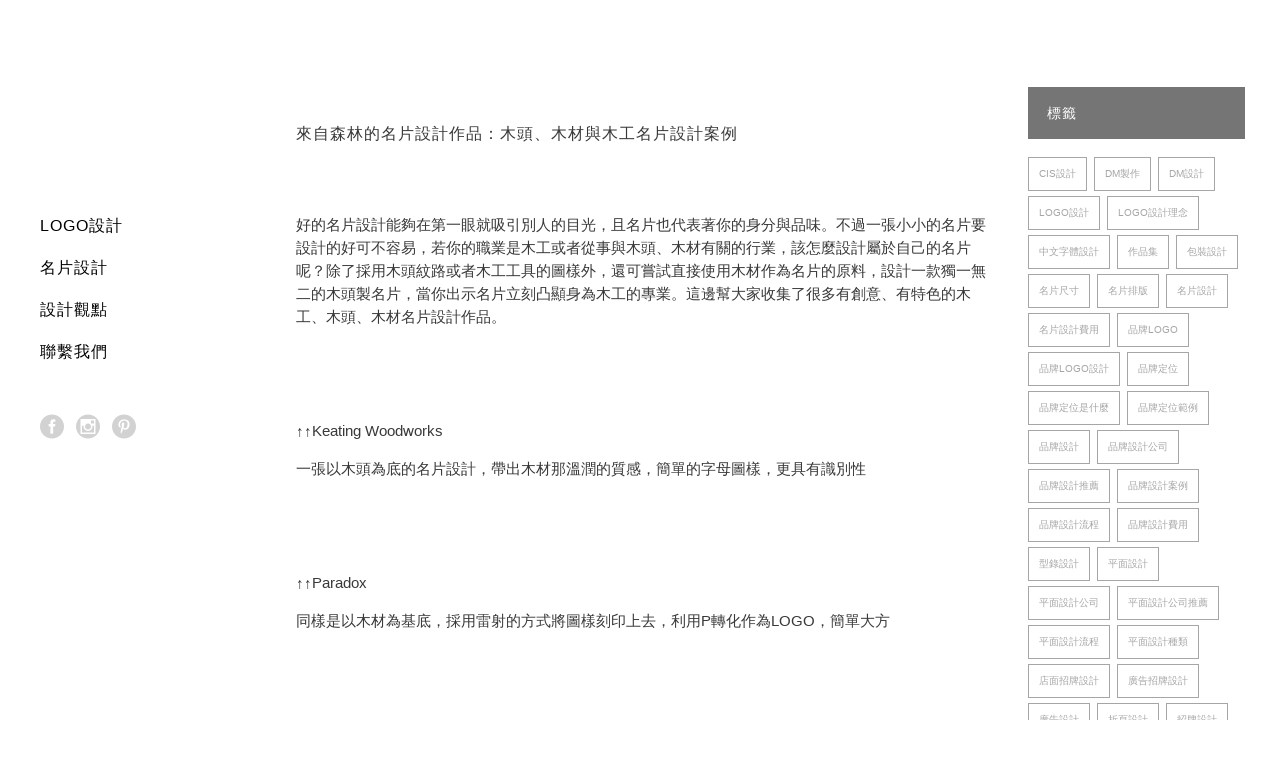

--- FILE ---
content_type: text/html; charset=UTF-8
request_url: https://fishsaut.com/business-card-design2/comment-page-2/
body_size: 26621
content:
<!DOCTYPE html><html lang="zh-TW" prefix="og: https://ogp.me/ns#"><head><script data-no-optimize="1">var litespeed_docref=sessionStorage.getItem("litespeed_docref");litespeed_docref&&(Object.defineProperty(document,"referrer",{get:function(){return litespeed_docref}}),sessionStorage.removeItem("litespeed_docref"));</script> <meta charset="UTF-8"/><link rel="profile" href="http://gmpg.org/xfn/11"/><link rel="pingback" href="https://fishsaut.com/xmlrpc.php"><meta name=viewport content="width=device-width,initial-scale=1,user-scalable=no"><link rel="shortcut icon" type="image/x-icon" href="https://fishsaut.com/wp-content/uploads/2018/02/favicon.png"><link rel="apple-touch-icon" href="https://fishsaut.com/wp-content/uploads/2018/02/favicon.png"/>
 <script id="google_gtagjs-js-consent-mode-data-layer" type="litespeed/javascript">window.dataLayer=window.dataLayer||[];function gtag(){dataLayer.push(arguments)}
gtag('consent','default',{"ad_personalization":"denied","ad_storage":"denied","ad_user_data":"denied","analytics_storage":"denied","functionality_storage":"denied","security_storage":"denied","personalization_storage":"denied","region":["AT","BE","BG","CH","CY","CZ","DE","DK","EE","ES","FI","FR","GB","GR","HR","HU","IE","IS","IT","LI","LT","LU","LV","MT","NL","NO","PL","PT","RO","SE","SI","SK"],"wait_for_update":500});window._googlesitekitConsentCategoryMap={"statistics":["analytics_storage"],"marketing":["ad_storage","ad_user_data","ad_personalization"],"functional":["functionality_storage","security_storage"],"preferences":["personalization_storage"]};window._googlesitekitConsents={"ad_personalization":"denied","ad_storage":"denied","ad_user_data":"denied","analytics_storage":"denied","functionality_storage":"denied","security_storage":"denied","personalization_storage":"denied","region":["AT","BE","BG","CH","CY","CZ","DE","DK","EE","ES","FI","FR","GB","GR","HR","HU","IE","IS","IT","LI","LT","LU","LV","MT","NL","NO","PL","PT","RO","SE","SI","SK"],"wait_for_update":500}</script> <title>來自森林的名片設計作品：木頭、木材與木工名片設計案例 - 魚躍創意</title><meta name="description" content="一張小小的名片要設計的好可不容易，若你的職業是木工或者從事與木頭、木材有關的行業，該怎麼設計屬於自己的名片呢？除了採用木頭紋路或者木工工具的圖樣外，還可嘗試直接使用木材作為名片的原料，設計一款獨一無二的木頭製名片"/><meta name="robots" content="follow, index, max-snippet:-1, max-video-preview:-1, max-image-preview:large"/><link rel="canonical" href="https://fishsaut.com/business-card-design2/" /><meta property="og:locale" content="zh_TW" /><meta property="og:type" content="article" /><meta property="og:title" content="來自森林的名片設計作品：木頭、木材與木工名片設計案例 - 魚躍創意" /><meta property="og:description" content="一張小小的名片要設計的好可不容易，若你的職業是木工或者從事與木頭、木材有關的行業，該怎麼設計屬於自己的名片呢？除了採用木頭紋路或者木工工具的圖樣外，還可嘗試直接使用木材作為名片的原料，設計一款獨一無二的木頭製名片" /><meta property="og:url" content="https://fishsaut.com/business-card-design2/" /><meta property="og:site_name" content="魚躍創意" /><meta property="article:publisher" content="https://facebook.com/fishsaut/" /><meta property="article:author" content="https://facebook.com/fishsaut/" /><meta property="article:tag" content="Logo設計" /><meta property="article:tag" content="名片設計" /><meta property="article:tag" content="平面設計" /><meta property="article:section" content="設計觀點" /><meta property="og:updated_time" content="2018-05-17T10:39:03+08:00" /><meta property="og:image" content="//fishsaut.com/wp-content/uploads/2015/08/Photo10_900.jpg" /><meta property="og:image:alt" content="木工" /><meta property="article:published_time" content="2015-08-07T00:38:26+08:00" /><meta property="article:modified_time" content="2018-05-17T10:39:03+08:00" /><meta name="twitter:card" content="summary_large_image" /><meta name="twitter:title" content="來自森林的名片設計作品：木頭、木材與木工名片設計案例 - 魚躍創意" /><meta name="twitter:description" content="一張小小的名片要設計的好可不容易，若你的職業是木工或者從事與木頭、木材有關的行業，該怎麼設計屬於自己的名片呢？除了採用木頭紋路或者木工工具的圖樣外，還可嘗試直接使用木材作為名片的原料，設計一款獨一無二的木頭製名片" /><meta name="twitter:site" content="@fishsaut" /><meta name="twitter:creator" content="@fishsaut" /><meta name="twitter:image" content="//fishsaut.com/wp-content/uploads/2015/08/Photo10_900.jpg" /> <script type="application/ld+json" class="rank-math-schema">{"@context":"https://schema.org","@graph":[{"@type":"Organization","@id":"https://fishsaut.com/#organization","name":"\u9b5a\u8e8d\u5275\u610f","url":"https://fishsaut.com","sameAs":["https://facebook.com/fishsaut/","https://twitter.com/fishsaut","https://instagram.com/fishsaut/","https://pinterest.com/fishsaut/","https://www.youtube.com/fishsaut/"],"logo":{"@type":"ImageObject","@id":"https://fishsaut.com/#logo","url":"https://fishsaut.com/wp-content/uploads/2025/08/logo.jpg","contentUrl":"https://fishsaut.com/wp-content/uploads/2025/08/logo.jpg","caption":"\u9b5a\u8e8d\u5275\u610f","inLanguage":"zh-TW","width":"600","height":"600"}},{"@type":"WebSite","@id":"https://fishsaut.com/#website","url":"https://fishsaut.com","name":"\u9b5a\u8e8d\u5275\u610f","publisher":{"@id":"https://fishsaut.com/#organization"},"inLanguage":"zh-TW"},{"@type":"ImageObject","@id":"//fishsaut.com/wp-content/uploads/2015/08/Photo10_900.jpg","url":"//fishsaut.com/wp-content/uploads/2015/08/Photo10_900.jpg","width":"200","height":"200","inLanguage":"zh-TW"},{"@type":"WebPage","@id":"https://fishsaut.com/business-card-design2/#webpage","url":"https://fishsaut.com/business-card-design2/","name":"\u4f86\u81ea\u68ee\u6797\u7684\u540d\u7247\u8a2d\u8a08\u4f5c\u54c1\uff1a\u6728\u982d\u3001\u6728\u6750\u8207\u6728\u5de5\u540d\u7247\u8a2d\u8a08\u6848\u4f8b - \u9b5a\u8e8d\u5275\u610f","datePublished":"2015-08-07T00:38:26+08:00","dateModified":"2018-05-17T10:39:03+08:00","isPartOf":{"@id":"https://fishsaut.com/#website"},"primaryImageOfPage":{"@id":"//fishsaut.com/wp-content/uploads/2015/08/Photo10_900.jpg"},"inLanguage":"zh-TW"},{"@type":"Person","@id":"https://fishsaut.com/business-card-design2/#author","name":"\u9b5a\u8e8d\u5275\u610f","image":{"@type":"ImageObject","@id":"https://fishsaut.com/wp-content/litespeed/avatar/128ad7f7ed54d5898797ed05fe24a636.jpg?ver=1768212476","url":"https://fishsaut.com/wp-content/litespeed/avatar/128ad7f7ed54d5898797ed05fe24a636.jpg?ver=1768212476","caption":"\u9b5a\u8e8d\u5275\u610f","inLanguage":"zh-TW"},"sameAs":["https://fishsaut.com/","https://facebook.com/fishsaut/","https://instagram.com/fishsaut/"],"worksFor":{"@id":"https://fishsaut.com/#organization"}},{"@type":"Article","headline":"\u4f86\u81ea\u68ee\u6797\u7684\u540d\u7247\u8a2d\u8a08\u4f5c\u54c1\uff1a\u6728\u982d\u3001\u6728\u6750\u8207\u6728\u5de5\u540d\u7247\u8a2d\u8a08\u6848\u4f8b - \u9b5a\u8e8d\u5275\u610f","keywords":"\u6728\u5de5,\u6728\u6750,\u6728\u982d","datePublished":"2015-08-07T00:38:26+08:00","dateModified":"2018-05-17T10:39:03+08:00","author":{"@id":"https://fishsaut.com/business-card-design2/#author","name":"\u9b5a\u8e8d\u5275\u610f"},"publisher":{"@id":"https://fishsaut.com/#organization"},"description":"\u4e00\u5f35\u5c0f\u5c0f\u7684\u540d\u7247\u8981\u8a2d\u8a08\u7684\u597d\u53ef\u4e0d\u5bb9\u6613\uff0c\u82e5\u4f60\u7684\u8077\u696d\u662f\u6728\u5de5\u6216\u8005\u5f9e\u4e8b\u8207\u6728\u982d\u3001\u6728\u6750\u6709\u95dc\u7684\u884c\u696d\uff0c\u8a72\u600e\u9ebc\u8a2d\u8a08\u5c6c\u65bc\u81ea\u5df1\u7684\u540d\u7247\u5462\uff1f\u9664\u4e86\u63a1\u7528\u6728\u982d\u7d0b\u8def\u6216\u8005\u6728\u5de5\u5de5\u5177\u7684\u5716\u6a23\u5916\uff0c\u9084\u53ef\u5617\u8a66\u76f4\u63a5\u4f7f\u7528\u6728\u6750\u4f5c\u70ba\u540d\u7247\u7684\u539f\u6599\uff0c\u8a2d\u8a08\u4e00\u6b3e\u7368\u4e00\u7121\u4e8c\u7684\u6728\u982d\u88fd\u540d\u7247","name":"\u4f86\u81ea\u68ee\u6797\u7684\u540d\u7247\u8a2d\u8a08\u4f5c\u54c1\uff1a\u6728\u982d\u3001\u6728\u6750\u8207\u6728\u5de5\u540d\u7247\u8a2d\u8a08\u6848\u4f8b - \u9b5a\u8e8d\u5275\u610f","@id":"https://fishsaut.com/business-card-design2/#richSnippet","isPartOf":{"@id":"https://fishsaut.com/business-card-design2/#webpage"},"image":{"@id":"//fishsaut.com/wp-content/uploads/2015/08/Photo10_900.jpg"},"inLanguage":"zh-TW","mainEntityOfPage":{"@id":"https://fishsaut.com/business-card-design2/#webpage"}}]}</script> <link rel='dns-prefetch' href='//www.googletagmanager.com' /><link rel='dns-prefetch' href='//stats.wp.com' /><link rel="alternate" type="application/rss+xml" title="訂閱《魚躍創意》&raquo; 資訊提供" href="https://fishsaut.com/feed/" /><link rel="alternate" type="application/rss+xml" title="訂閱《魚躍創意》&raquo; 留言的資訊提供" href="https://fishsaut.com/comments/feed/" /><link rel="alternate" type="application/rss+xml" title="訂閱《魚躍創意 》&raquo;〈來自森林的名片設計作品：木頭、木材與木工名片設計案例〉留言的資訊提供" href="https://fishsaut.com/business-card-design2/feed/" /><link rel="alternate" title="oEmbed (JSON)" type="application/json+oembed" href="https://fishsaut.com/wp-json/oembed/1.0/embed?url=https%3A%2F%2Ffishsaut.com%2Fbusiness-card-design2%2F" /><link rel="alternate" title="oEmbed (XML)" type="text/xml+oembed" href="https://fishsaut.com/wp-json/oembed/1.0/embed?url=https%3A%2F%2Ffishsaut.com%2Fbusiness-card-design2%2F&#038;format=xml" /><style id='wp-img-auto-sizes-contain-inline-css' type='text/css'>img:is([sizes=auto i],[sizes^="auto," i]){contain-intrinsic-size:3000px 1500px}
/*# sourceURL=wp-img-auto-sizes-contain-inline-css */</style><style id="litespeed-ccss">:root{--wp-block-synced-color:#7a00df;--wp-block-synced-color--rgb:122,0,223;--wp-bound-block-color:var(--wp-block-synced-color);--wp-editor-canvas-background:#ddd;--wp-admin-theme-color:#007cba;--wp-admin-theme-color--rgb:0,124,186;--wp-admin-theme-color-darker-10:#006ba1;--wp-admin-theme-color-darker-10--rgb:0,107,160.5;--wp-admin-theme-color-darker-20:#005a87;--wp-admin-theme-color-darker-20--rgb:0,90,135;--wp-admin-border-width-focus:2px}:root{--wp--preset--font-size--normal:16px;--wp--preset--font-size--huge:42px}.screen-reader-text{border:0;clip-path:inset(50%);height:1px;margin:-1px;overflow:hidden;padding:0;position:absolute;width:1px;word-wrap:normal!important}html :where(img[class*=wp-image-]){height:auto;max-width:100%}:root{--wp--preset--aspect-ratio--square:1;--wp--preset--aspect-ratio--4-3:4/3;--wp--preset--aspect-ratio--3-4:3/4;--wp--preset--aspect-ratio--3-2:3/2;--wp--preset--aspect-ratio--2-3:2/3;--wp--preset--aspect-ratio--16-9:16/9;--wp--preset--aspect-ratio--9-16:9/16;--wp--preset--color--black:#000000;--wp--preset--color--cyan-bluish-gray:#abb8c3;--wp--preset--color--white:#ffffff;--wp--preset--color--pale-pink:#f78da7;--wp--preset--color--vivid-red:#cf2e2e;--wp--preset--color--luminous-vivid-orange:#ff6900;--wp--preset--color--luminous-vivid-amber:#fcb900;--wp--preset--color--light-green-cyan:#7bdcb5;--wp--preset--color--vivid-green-cyan:#00d084;--wp--preset--color--pale-cyan-blue:#8ed1fc;--wp--preset--color--vivid-cyan-blue:#0693e3;--wp--preset--color--vivid-purple:#9b51e0;--wp--preset--gradient--vivid-cyan-blue-to-vivid-purple:linear-gradient(135deg,rgb(6,147,227) 0%,rgb(155,81,224) 100%);--wp--preset--gradient--light-green-cyan-to-vivid-green-cyan:linear-gradient(135deg,rgb(122,220,180) 0%,rgb(0,208,130) 100%);--wp--preset--gradient--luminous-vivid-amber-to-luminous-vivid-orange:linear-gradient(135deg,rgb(252,185,0) 0%,rgb(255,105,0) 100%);--wp--preset--gradient--luminous-vivid-orange-to-vivid-red:linear-gradient(135deg,rgb(255,105,0) 0%,rgb(207,46,46) 100%);--wp--preset--gradient--very-light-gray-to-cyan-bluish-gray:linear-gradient(135deg,rgb(238,238,238) 0%,rgb(169,184,195) 100%);--wp--preset--gradient--cool-to-warm-spectrum:linear-gradient(135deg,rgb(74,234,220) 0%,rgb(151,120,209) 20%,rgb(207,42,186) 40%,rgb(238,44,130) 60%,rgb(251,105,98) 80%,rgb(254,248,76) 100%);--wp--preset--gradient--blush-light-purple:linear-gradient(135deg,rgb(255,206,236) 0%,rgb(152,150,240) 100%);--wp--preset--gradient--blush-bordeaux:linear-gradient(135deg,rgb(254,205,165) 0%,rgb(254,45,45) 50%,rgb(107,0,62) 100%);--wp--preset--gradient--luminous-dusk:linear-gradient(135deg,rgb(255,203,112) 0%,rgb(199,81,192) 50%,rgb(65,88,208) 100%);--wp--preset--gradient--pale-ocean:linear-gradient(135deg,rgb(255,245,203) 0%,rgb(182,227,212) 50%,rgb(51,167,181) 100%);--wp--preset--gradient--electric-grass:linear-gradient(135deg,rgb(202,248,128) 0%,rgb(113,206,126) 100%);--wp--preset--gradient--midnight:linear-gradient(135deg,rgb(2,3,129) 0%,rgb(40,116,252) 100%);--wp--preset--font-size--small:13px;--wp--preset--font-size--medium:20px;--wp--preset--font-size--large:36px;--wp--preset--font-size--x-large:42px;--wp--preset--spacing--20:0.44rem;--wp--preset--spacing--30:0.67rem;--wp--preset--spacing--40:1rem;--wp--preset--spacing--50:1.5rem;--wp--preset--spacing--60:2.25rem;--wp--preset--spacing--70:3.38rem;--wp--preset--spacing--80:5.06rem;--wp--preset--shadow--natural:6px 6px 9px rgba(0, 0, 0, 0.2);--wp--preset--shadow--deep:12px 12px 50px rgba(0, 0, 0, 0.4);--wp--preset--shadow--sharp:6px 6px 0px rgba(0, 0, 0, 0.2);--wp--preset--shadow--outlined:6px 6px 0px -3px rgb(255, 255, 255), 6px 6px rgb(0, 0, 0);--wp--preset--shadow--crisp:6px 6px 0px rgb(0, 0, 0)}.fa{display:inline-block;font:normal normal normal 14px/1 FontAwesome;font-size:inherit;text-rendering:auto;-webkit-font-smoothing:antialiased;-moz-osx-font-smoothing:grayscale}.fa-stack{position:relative;display:inline-block;width:2em;height:2em;line-height:2em;vertical-align:middle}.fa-bars:before{content:""}.fa-angle-right:before{content:""}.fa-angle-up:before{content:""}.fa-angle-down:before{content:""}.social_facebook_circle,.social_pinterest_circle,.social_instagram_circle{font-family:"ElegantIcons";speak:none;font-style:normal;font-weight:400;font-variant:normal;text-transform:none;line-height:1;-webkit-font-smoothing:antialiased}.social_facebook_circle:before{content:""}.social_pinterest_circle:before{content:""}.social_instagram_circle:before{content:""}h1{font-weight:700}h1,h2{text-transform:uppercase}a{text-decoration:none}img{image-rendering:optimizeQuality}.clearfix:after{clear:both}.wrapper{position:relative}a,body,div,h1,h2,h4,html,i,label,li,p,span,ul{background:0 0;border:0;margin:0;padding:0;vertical-align:baseline;outline:0}a img{border:none}article,aside,header,nav{display:block}img{max-width:100%;height:auto}h1{font-size:64px;line-height:1.3125em;letter-spacing:4px}h2{font-size:40px;line-height:1.2em;letter-spacing:2px;font-weight:800}h4{font-weight:700;text-transform:uppercase;letter-spacing:1px}h4{font-size:13px;line-height:1.538461538461538em}h1{color:#5d5d5d}h2{color:#393939}h4{color:#8b8b8b}a{color:#e6ae48}ul{list-style-position:inside}.content,.content .container,.wrapper,body{background-color:#f5f5f5}.clearfix:after,.clearfix:before{content:" ";display:table}html{height:100%;margin:0!important}body{font-family:Raleway,sans-serif;font-size:13px;line-height:23px;color:#8d8d8d;font-weight:400;overflow-y:scroll;overflow-x:hidden!important;-webkit-font-smoothing:antialiased}.wrapper{z-index:1000;left:0}.container,.content{z-index:100;position:relative}.wrapper_inner{width:100%;overflow:hidden}.sticky{opacity:1}.content{margin-top:0}.content.content_top_margin{margin-top:90px!important}.container{padding:0;width:100%}.container_inner{width:1100px;margin:0 auto}.content .container .container_inner.default_template_holder{padding-top:44px}#back_to_top{height:auto;position:fixed;bottom:65px;margin:0;z-index:10000;right:25px;opacity:0;visibility:hidden}#back_to_top>span{width:46px;height:46px;line-height:46px;text-decoration:none;text-align:center;font-size:15px;color:#fff;background-color:#d1d1d1;border:1px solid #fff0;-webkit-box-sizing:border-box;-moz-box-sizing:border-box;box-sizing:border-box}.two_columns_75_25{width:100%}.two_columns_75_25>.column1{width:75%;float:left}.two_columns_75_25>.column1>.column_inner{padding:0 20px 0 0}.two_columns_75_25>.column2{width:25%;float:left}.two_columns_75_25>.column2>.column_inner{padding:0 0 0 20px}header{margin:0}header{width:100%;display:inline-block;vertical-align:middle;position:relative;z-index:110;-webkit-backface-visibility:hidden}header .header_inner_left{position:absolute;left:45px;top:0}header .container_inner .header_inner_left{position:absolute;left:0;top:0}.header_bottom,.header_bottom .container_inner,.q_logo,.q_logo a{position:relative}.header_bottom{padding:0 45px;background-color:#fff}.logo_wrapper{height:100px;float:left}.q_logo{top:50%;left:0}.q_logo a{display:block;visibility:hidden}.q_logo img{display:block;opacity:1;position:absolute;top:-50%;width:auto!important;max-width:none}.q_logo img.dark,.q_logo img.light,.q_logo img.mobile-logo,.q_logo img.sticky{opacity:0}header.fixed{width:100%;position:fixed;z-index:110;top:0;left:0}@media only screen and (min-width:1000px){header:not(.centered_logo) .q_logo img{height:100%}}nav.mobile_menu{text-align:left}.mobile_menu_button{display:none;float:left;height:100px;margin:0 20px 0 0}.mobile_menu_button span{width:19px;height:17px;font-size:14px;z-index:50;display:table-cell;position:relative;vertical-align:middle}nav.mobile_menu,nav.mobile_menu ul{display:none;width:100%;position:relative}nav.mobile_menu{float:left;top:0;overflow:hidden;background-color:#fff;z-index:100}nav.mobile_menu ul{list-style:none;padding:0;margin:0}nav.mobile_menu>ul{margin-bottom:-1px!important}nav.mobile_menu ul li{margin:0;padding:0;position:relative;border-bottom:1px solid #eaeaea}nav.mobile_menu ul li:last-child{border:0!important}nav.mobile_menu ul li span.mobile_arrow i{color:inherit}nav.mobile_menu ul>li>span.mobile_arrow i{display:none}nav.mobile_menu ul li a{font-size:13px;color:#8d8d8d;padding:9px 0;display:block;position:relative;text-transform:none;line-height:17px;letter-spacing:0}.mobile_menu_button span{color:#5d5d5d}:-moz-placeholder,:-ms-input-placeholder,::-moz-placeholder,::-webkit-input-placeholder{color:#fff;margin:10px 0 0}.vertical_menu_enabled .content .container,.vertical_menu_enabled .title_outer{padding-left:260px}.vertical_menu_enabled .content .title .container{padding-left:0}.vertical_menu_enabled .content .container{width:auto}aside.vertical_menu_area{position:fixed;width:260px;top:0;left:0;padding:20px 40px;background-color:#fff;height:100%;z-index:101;-webkit-backface-visibility:hidden;-webkit-box-sizing:border-box;-moz-box-sizing:border-box;box-sizing:border-box;outline:0}aside.vertical_menu_area.with_scroll{overflow:hidden}aside.vertical_menu_area .vertical_menu_area_widget_holder{position:relative}.vertical_menu_enabled header{display:block}.vertical_menu_enabled header .header_inner{display:none}.vertical_area_background{position:fixed;width:260px;height:100%;background-position:right top;background-repeat:no-repeat;background-size:cover;top:0;left:0;z-index:0;opacity:1}.vertical_logo_wrapper{z-index:100;position:relative}.vertical_logo_wrapper img{max-width:100%;position:absolute;top:0;left:0}.q_logo_vertical img.normal{position:relative}.q_logo_vertical img.dark,.q_logo_vertical img.light{opacity:0}nav.vertical_menu{position:relative;z-index:101;margin:42px 0 0;text-align:left}.vertical_menu ul{list-style:none}.vertical_menu ul li{position:relative}nav.vertical_menu>ul>li>a{position:relative;display:block;padding:0;line-height:35px;color:#393939;font-weight:700;letter-spacing:3px;text-decoration:none;text-transform:uppercase;margin:0}nav.vertical_menu_toggle ul li a{display:block}.vertical_menu_area_widget_holder{margin:22px 0 0}.vertical_menu_area_widget_holder .widget{margin:0 0 26px}.vertical_menu_area .q_social_icon_holder{margin:0 12px 2px 0!important}.vertical_menu_enabled .content,.vertical_menu_enabled .content.content_top_margin{margin-top:0!important;padding-top:0!important}.vertical_menu_enabled.vertical_menu_transparency_on aside.vertical_menu_area{background-color:transparent!important}.vertical_menu_enabled.vertical_menu_transparency_on aside.vertical_menu_area .vertical_area_background{opacity:0}.title,.title img{display:block;position:relative}.title{width:100%;height:100px;text-align:left;z-index:101;background-color:#5d5d5d}.title_outer.with_image .title{height:auto!important;line-height:normal;background:0 0}.title img{width:100%}.title .title_holder{display:flex;align-items:center;height:100%;left:0;position:relative;width:100%}.title_outer.with_image .title .title_holder{position:absolute;top:0;display:block}.title .title_holder .container{background-color:#fff0}.title_outer.with_image .title .title_holder .container{display:block;height:100%}.content .title_outer.with_image .title .container_inner{display:table;height:100%}.title_subtitle_holder{display:block;padding:0;position:relative;width:100%}.title_outer.with_image .title .title_subtitle_holder{display:table-cell;vertical-align:middle;width:100%}.title_subtitle_holder_inner{position:relative}.title h1{display:inline-block;vertical-align:middle;font-size:54px;line-height:1.25em;color:#fff}.content .title .container_inner{padding:0!important}.blog_holder article{display:inline-block;width:100%;margin:0 0 50px}.blog_holder.blog_single article{margin:0}.blog_single .post_content>p{margin-bottom:15px}.blog_holder article .post_content_holder{width:100%}.blog_holder article .post_text .post_text_inner{padding:45px 50px;border:1px solid #fff0;background-color:#fff}.blog_holder.blog_single article .post_text .post_text_inner{padding:30px 40px 50px}.blog_holder article .post_info{display:inline-block;width:100%;margin:0 0 30px;color:#e6ae48;font-size:14px;line-height:1.5em;font-family:"Crete Round",sans-serif;font-style:italic}.blog_holder article h2 span{font-size:inherit;font-weight:inherit;font-style:inherit;line-height:inherit;letter-spacing:inherit;font-family:inherit}.blog_holder article h2{margin:0 0 32px;word-break:break-word}.blog_holder article h2 span{text-transform:inherit;color:inherit}.widget .tagcloud a,aside.sidebar .widget .tagcloud a{color:#a7a6a6;border:1px solid #a7a6a6;padding:0 15px;line-height:32px;height:32px;display:inline-block;vertical-align:middle;font-size:10px!important;font-weight:500;text-transform:uppercase;letter-spacing:1px}.widget .tagcloud a,aside.sidebar .widget .tagcloud a{margin:0 3px 5px 0}.comment_holder .comment .image{display:block;width:102px;height:102px;float:left}@media only screen and (max-width:680px){.comment_holder .comment .image{float:none;display:block;margin-bottom:35px}}#cancel-comment-reply-link{margin:0;display:inline-block;width:100%}.q_social_icon_holder{position:relative;display:inline-block;margin:0 14px 14px 0!important;vertical-align:middle}.q_social_icon_holder.normal_social .simple_social,.q_social_icon_holder.normal_social.with_link .simple_social{color:#e6ae48}.q_social_icon_holder span.large{font-size:24px}.separator{height:1px;display:block;position:relative}.separator{border-bottom:1px solid #b2b2b2;margin:10px 0}.separator.transparent{border-color:#fff0}aside.sidebar .widget h4{background-color:#e6ae48}.container aside.sidebar{position:relative;z-index:11}aside.sidebar .widget a{color:#a6a6a6}aside.sidebar .widget h4{margin-bottom:18px;padding:12px 18px;color:#fff;letter-spacing:1px}aside.sidebar .widget{margin:0 0 26px}.widget.widget_search form .screen-reader-text{display:none}.widget .tagcloud{display:inline-block;width:100%}a,.blog_holder article .post_info,.q_social_icon_holder.normal_social .simple_social,.q_social_icon_holder.normal_social.with_link .simple_social{color:#9d9d9d}aside.sidebar .widget h4{background-color:#9d9d9d}body{color:#393939;font-size:15px}body,.wrapper,.content,.content .container{background-color:#fff}.content .content_inner>.container>.container_inner.default_template_holder{padding-top:70px}@media only screen and (max-width:1000px){.content .content_inner>.container>.container_inner,.content .content_inner>.container>.container_inner.default_template_holder{padding-top:44px!important}}.content{margin-top:0}.content.content_top_margin{margin-top:100px!important}@media only screen and (max-width:1000px){.q_logo a{height:70px!important}}h1{font-size:24px}h2{font-size:24px;font-weight:500;letter-spacing:1px;text-transform:uppercase}h2{color:#393939}h4{font-size:15px;line-height:26px;font-weight:400;letter-spacing:0;text-transform:none}h4{color:#393939}p{font-size:15px;color:#393939}.title h1{color:#fff}.blog_holder article .post_info{font-size:14px;letter-spacing:0;font-weight:400;font-style:normal;text-transform:none}#back_to_top>span{background-color:#585858}aside.sidebar .widget h4{background-color:#757575}aside.sidebar .widget h4{border:1px solid #757575}aside.sidebar .widget h4{font-size:14px;text-transform:none}aside.sidebar .widget:not(.woocommerce) a{font-size:13px;letter-spacing:0;font-style:normal}.blog_holder article:not(.format-link):not(.format-quote) .post_text .post_text_inner{background-color:#fff0}.blog_holder article:not(.format-link):not(.format-quote) .post_text .post_text_inner{padding:45px 0 0}.blog_holder.blog_single article .post_text .post_text_inner{padding:30px 0 0}nav.vertical_menu>ul>li>a{color:#000;font-size:16px;line-height:42px;font-weight:500;text-transform:uppercase;letter-spacing:1px}@media only screen and (max-width:1300px){.vertical_menu_enabled .title{height:auto!important}.vertical_menu_enabled .title_outer.with_image .title{padding:0!important}.vertical_menu_enabled .title .title_holder,.vertical_menu_enabled .title_outer.with_image .title .title_subtitle_holder{padding:0!important}.vertical_menu_enabled .title .title_holder{height:100%!important}}@media only screen and (max-width:1200px){.container_inner{width:950px}}@media only screen and (max-width:1000px){.container_inner{width:768px}.header_inner_left,header{position:relative!important;left:0!important;margin-bottom:0}.content{margin-bottom:0!important}header{top:0!important;margin-top:0!important;display:block}.header_bottom{background-color:#fff}.header_bottom .container_inner{width:auto}header .q_logo img.normal{display:block!important;opacity:1!important;position:relative;margin:0 auto}header .q_logo img.dark,header .q_logo img.light,header .q_logo img.sticky{display:none!important}body.qode-mobile-logo-set header .q_logo img.normal{display:none!important}body.qode-mobile-logo-set header .q_logo img.mobile-logo{display:block!important;opacity:1!important;transform:none!important;position:relative;margin:0 auto}nav.mobile_menu{display:block}.logo_wrapper,.mobile_menu_button{display:table}nav.mobile_menu>ul{margin:0 auto}.logo_wrapper{height:100px;left:50%;position:absolute}.q_logo{display:table-cell;position:relative;top:auto;vertical-align:middle}.q_logo a{left:-50%;width:auto!important}.q_logo img{top:0;left:0}.title{height:auto!important}.title_outer.with_image .title{padding:0!important}.title_outer.with_image .title .title_subtitle_holder{padding:0!important}.title h1{font-size:38px}.title .title_holder{height:100%!important;padding:0!important}.title:not(.breadcrumbs_title) .title_holder{height:100%!important;padding:10px 0!important;-webkit-box-sizing:border-box;-moz-box-sizing:border-box;box-sizing:border-box}.content .container .container_inner.default_template_holder{padding:44px 0 0}body .content,body .content.content_top_margin{margin-top:0!important}}@media only screen and (max-width:768px){.container_inner{width:600px}.title h1{font-size:30px}.blog_holder article h2 span{font-size:.85em}.blog_holder article .post_info{margin:0 0 20px}.content .container_inner.default_template_holder h2{font-size:30px}}@media only screen and (max-width:600px){.container_inner{width:420px}.two_columns_75_25 .column1,.two_columns_75_25 .column2{width:100%}.two_columns_75_25 .column1 .column_inner,.two_columns_75_25 .column2 .column_inner,.two_columns_75_25.grid2 .column1 .column_inner,.two_columns_75_25.grid2 .column2 .column_inner{padding:0}.title h1{float:none;font-size:24px;letter-spacing:2px}.blog_holder article h2{line-height:.9em}.blog_holder article .post_info,.blog_holder article h2{margin:0 0 20px}.blog_holder.blog_single article .post_text .post_text_inner{padding:30px}.blog_holder article h2 span{font-size:.7em}.content .container_inner.default_template_holder h2{font-size:26px}}@media only screen and (max-width:480px){.container_inner{width:300px}.header_bottom{padding:0 25px}nav.mobile_menu>ul{width:auto}.title h1{font-size:18px}.blog_holder article .post_info,.blog_holder article h2{margin:0 0 15px}.blog_holder.blog_single article .post_text .post_text_inner{padding:25px}.blog_holder article h2{line-height:.65em}.blog_holder article h2 span{font-size:.5em}.content .container_inner.default_template_holder h2{font-size:22px}}@media only screen and (max-width:420px){.header_bottom{padding:0 15px}}@media only screen and (max-width:350px){.container_inner{width:95%}}.blog_holder article h2{font-size:16px}.comment_holder .comment .image{display:none}.title h1{font-size:18px}.vertical_logo_wrapper{margin:120px 0 0}.widget .tagcloud a,aside.sidebar .widget .tagcloud a{padding:0 10px}.post_text_inner{padding:0!important}@media (max-width:480px){.content .container_inner.default_template_holder h2{font-size:1.2em;line-height:1.4em}}@media only screen and (min-width:1000px) and (max-width:1460px){.container_inner{width:950px}}@media only screen and (min-width:1000px) and (max-width:1260px){.container_inner{width:768px}nav.mobile_menu>ul{width:768px;margin:0 auto}.title{height:auto!important;padding:20px 0!important}.title_outer.with_image .title{padding:0!important}.title_outer.with_image .title .title_subtitle_holder{padding:0!important}.title h1{margin:0}.content{margin-top:0!important}.title .title_holder{height:100%!important;padding:0!important}}@media only screen and (min-width:1000px) and (max-width:1060px){.container_inner{width:600px}.title{padding:25px 0!important}}@media only screen and (max-width:1000px){.vertical_menu_enabled header{display:inline-block}.vertical_menu_enabled header .header_inner{display:block}aside.vertical_menu_area{display:none!important}.vertical_menu_enabled .content .container,.vertical_menu_enabled .title_outer{padding-left:0}.vertical_menu_enabled .content .container{width:100%}}</style><link rel="preload" data-asynced="1" data-optimized="2" as="style" onload="this.onload=null;this.rel='stylesheet'" href="https://fishsaut.com/wp-content/litespeed/css/594118abacfd9479ac5bf778d2352e08.css?ver=8af9b" /><script type="litespeed/javascript">!function(a){"use strict";var b=function(b,c,d){function e(a){return h.body?a():void setTimeout(function(){e(a)})}function f(){i.addEventListener&&i.removeEventListener("load",f),i.media=d||"all"}var g,h=a.document,i=h.createElement("link");if(c)g=c;else{var j=(h.body||h.getElementsByTagName("head")[0]).childNodes;g=j[j.length-1]}var k=h.styleSheets;i.rel="stylesheet",i.href=b,i.media="only x",e(function(){g.parentNode.insertBefore(i,c?g:g.nextSibling)});var l=function(a){for(var b=i.href,c=k.length;c--;)if(k[c].href===b)return a();setTimeout(function(){l(a)})};return i.addEventListener&&i.addEventListener("load",f),i.onloadcssdefined=l,l(f),i};"undefined"!=typeof exports?exports.loadCSS=b:a.loadCSS=b}("undefined"!=typeof global?global:this);!function(a){if(a.loadCSS){var b=loadCSS.relpreload={};if(b.support=function(){try{return a.document.createElement("link").relList.supports("preload")}catch(b){return!1}},b.poly=function(){for(var b=a.document.getElementsByTagName("link"),c=0;c<b.length;c++){var d=b[c];"preload"===d.rel&&"style"===d.getAttribute("as")&&(a.loadCSS(d.href,d,d.getAttribute("media")),d.rel=null)}},!b.support()){b.poly();var c=a.setInterval(b.poly,300);a.addEventListener&&a.addEventListener("load",function(){b.poly(),a.clearInterval(c)}),a.attachEvent&&a.attachEvent("onload",function(){a.clearInterval(c)})}}}(this);</script> <style id='global-styles-inline-css' type='text/css'>:root{--wp--preset--aspect-ratio--square: 1;--wp--preset--aspect-ratio--4-3: 4/3;--wp--preset--aspect-ratio--3-4: 3/4;--wp--preset--aspect-ratio--3-2: 3/2;--wp--preset--aspect-ratio--2-3: 2/3;--wp--preset--aspect-ratio--16-9: 16/9;--wp--preset--aspect-ratio--9-16: 9/16;--wp--preset--color--black: #000000;--wp--preset--color--cyan-bluish-gray: #abb8c3;--wp--preset--color--white: #ffffff;--wp--preset--color--pale-pink: #f78da7;--wp--preset--color--vivid-red: #cf2e2e;--wp--preset--color--luminous-vivid-orange: #ff6900;--wp--preset--color--luminous-vivid-amber: #fcb900;--wp--preset--color--light-green-cyan: #7bdcb5;--wp--preset--color--vivid-green-cyan: #00d084;--wp--preset--color--pale-cyan-blue: #8ed1fc;--wp--preset--color--vivid-cyan-blue: #0693e3;--wp--preset--color--vivid-purple: #9b51e0;--wp--preset--gradient--vivid-cyan-blue-to-vivid-purple: linear-gradient(135deg,rgb(6,147,227) 0%,rgb(155,81,224) 100%);--wp--preset--gradient--light-green-cyan-to-vivid-green-cyan: linear-gradient(135deg,rgb(122,220,180) 0%,rgb(0,208,130) 100%);--wp--preset--gradient--luminous-vivid-amber-to-luminous-vivid-orange: linear-gradient(135deg,rgb(252,185,0) 0%,rgb(255,105,0) 100%);--wp--preset--gradient--luminous-vivid-orange-to-vivid-red: linear-gradient(135deg,rgb(255,105,0) 0%,rgb(207,46,46) 100%);--wp--preset--gradient--very-light-gray-to-cyan-bluish-gray: linear-gradient(135deg,rgb(238,238,238) 0%,rgb(169,184,195) 100%);--wp--preset--gradient--cool-to-warm-spectrum: linear-gradient(135deg,rgb(74,234,220) 0%,rgb(151,120,209) 20%,rgb(207,42,186) 40%,rgb(238,44,130) 60%,rgb(251,105,98) 80%,rgb(254,248,76) 100%);--wp--preset--gradient--blush-light-purple: linear-gradient(135deg,rgb(255,206,236) 0%,rgb(152,150,240) 100%);--wp--preset--gradient--blush-bordeaux: linear-gradient(135deg,rgb(254,205,165) 0%,rgb(254,45,45) 50%,rgb(107,0,62) 100%);--wp--preset--gradient--luminous-dusk: linear-gradient(135deg,rgb(255,203,112) 0%,rgb(199,81,192) 50%,rgb(65,88,208) 100%);--wp--preset--gradient--pale-ocean: linear-gradient(135deg,rgb(255,245,203) 0%,rgb(182,227,212) 50%,rgb(51,167,181) 100%);--wp--preset--gradient--electric-grass: linear-gradient(135deg,rgb(202,248,128) 0%,rgb(113,206,126) 100%);--wp--preset--gradient--midnight: linear-gradient(135deg,rgb(2,3,129) 0%,rgb(40,116,252) 100%);--wp--preset--font-size--small: 13px;--wp--preset--font-size--medium: 20px;--wp--preset--font-size--large: 36px;--wp--preset--font-size--x-large: 42px;--wp--preset--spacing--20: 0.44rem;--wp--preset--spacing--30: 0.67rem;--wp--preset--spacing--40: 1rem;--wp--preset--spacing--50: 1.5rem;--wp--preset--spacing--60: 2.25rem;--wp--preset--spacing--70: 3.38rem;--wp--preset--spacing--80: 5.06rem;--wp--preset--shadow--natural: 6px 6px 9px rgba(0, 0, 0, 0.2);--wp--preset--shadow--deep: 12px 12px 50px rgba(0, 0, 0, 0.4);--wp--preset--shadow--sharp: 6px 6px 0px rgba(0, 0, 0, 0.2);--wp--preset--shadow--outlined: 6px 6px 0px -3px rgb(255, 255, 255), 6px 6px rgb(0, 0, 0);--wp--preset--shadow--crisp: 6px 6px 0px rgb(0, 0, 0);}:where(.is-layout-flex){gap: 0.5em;}:where(.is-layout-grid){gap: 0.5em;}body .is-layout-flex{display: flex;}.is-layout-flex{flex-wrap: wrap;align-items: center;}.is-layout-flex > :is(*, div){margin: 0;}body .is-layout-grid{display: grid;}.is-layout-grid > :is(*, div){margin: 0;}:where(.wp-block-columns.is-layout-flex){gap: 2em;}:where(.wp-block-columns.is-layout-grid){gap: 2em;}:where(.wp-block-post-template.is-layout-flex){gap: 1.25em;}:where(.wp-block-post-template.is-layout-grid){gap: 1.25em;}.has-black-color{color: var(--wp--preset--color--black) !important;}.has-cyan-bluish-gray-color{color: var(--wp--preset--color--cyan-bluish-gray) !important;}.has-white-color{color: var(--wp--preset--color--white) !important;}.has-pale-pink-color{color: var(--wp--preset--color--pale-pink) !important;}.has-vivid-red-color{color: var(--wp--preset--color--vivid-red) !important;}.has-luminous-vivid-orange-color{color: var(--wp--preset--color--luminous-vivid-orange) !important;}.has-luminous-vivid-amber-color{color: var(--wp--preset--color--luminous-vivid-amber) !important;}.has-light-green-cyan-color{color: var(--wp--preset--color--light-green-cyan) !important;}.has-vivid-green-cyan-color{color: var(--wp--preset--color--vivid-green-cyan) !important;}.has-pale-cyan-blue-color{color: var(--wp--preset--color--pale-cyan-blue) !important;}.has-vivid-cyan-blue-color{color: var(--wp--preset--color--vivid-cyan-blue) !important;}.has-vivid-purple-color{color: var(--wp--preset--color--vivid-purple) !important;}.has-black-background-color{background-color: var(--wp--preset--color--black) !important;}.has-cyan-bluish-gray-background-color{background-color: var(--wp--preset--color--cyan-bluish-gray) !important;}.has-white-background-color{background-color: var(--wp--preset--color--white) !important;}.has-pale-pink-background-color{background-color: var(--wp--preset--color--pale-pink) !important;}.has-vivid-red-background-color{background-color: var(--wp--preset--color--vivid-red) !important;}.has-luminous-vivid-orange-background-color{background-color: var(--wp--preset--color--luminous-vivid-orange) !important;}.has-luminous-vivid-amber-background-color{background-color: var(--wp--preset--color--luminous-vivid-amber) !important;}.has-light-green-cyan-background-color{background-color: var(--wp--preset--color--light-green-cyan) !important;}.has-vivid-green-cyan-background-color{background-color: var(--wp--preset--color--vivid-green-cyan) !important;}.has-pale-cyan-blue-background-color{background-color: var(--wp--preset--color--pale-cyan-blue) !important;}.has-vivid-cyan-blue-background-color{background-color: var(--wp--preset--color--vivid-cyan-blue) !important;}.has-vivid-purple-background-color{background-color: var(--wp--preset--color--vivid-purple) !important;}.has-black-border-color{border-color: var(--wp--preset--color--black) !important;}.has-cyan-bluish-gray-border-color{border-color: var(--wp--preset--color--cyan-bluish-gray) !important;}.has-white-border-color{border-color: var(--wp--preset--color--white) !important;}.has-pale-pink-border-color{border-color: var(--wp--preset--color--pale-pink) !important;}.has-vivid-red-border-color{border-color: var(--wp--preset--color--vivid-red) !important;}.has-luminous-vivid-orange-border-color{border-color: var(--wp--preset--color--luminous-vivid-orange) !important;}.has-luminous-vivid-amber-border-color{border-color: var(--wp--preset--color--luminous-vivid-amber) !important;}.has-light-green-cyan-border-color{border-color: var(--wp--preset--color--light-green-cyan) !important;}.has-vivid-green-cyan-border-color{border-color: var(--wp--preset--color--vivid-green-cyan) !important;}.has-pale-cyan-blue-border-color{border-color: var(--wp--preset--color--pale-cyan-blue) !important;}.has-vivid-cyan-blue-border-color{border-color: var(--wp--preset--color--vivid-cyan-blue) !important;}.has-vivid-purple-border-color{border-color: var(--wp--preset--color--vivid-purple) !important;}.has-vivid-cyan-blue-to-vivid-purple-gradient-background{background: var(--wp--preset--gradient--vivid-cyan-blue-to-vivid-purple) !important;}.has-light-green-cyan-to-vivid-green-cyan-gradient-background{background: var(--wp--preset--gradient--light-green-cyan-to-vivid-green-cyan) !important;}.has-luminous-vivid-amber-to-luminous-vivid-orange-gradient-background{background: var(--wp--preset--gradient--luminous-vivid-amber-to-luminous-vivid-orange) !important;}.has-luminous-vivid-orange-to-vivid-red-gradient-background{background: var(--wp--preset--gradient--luminous-vivid-orange-to-vivid-red) !important;}.has-very-light-gray-to-cyan-bluish-gray-gradient-background{background: var(--wp--preset--gradient--very-light-gray-to-cyan-bluish-gray) !important;}.has-cool-to-warm-spectrum-gradient-background{background: var(--wp--preset--gradient--cool-to-warm-spectrum) !important;}.has-blush-light-purple-gradient-background{background: var(--wp--preset--gradient--blush-light-purple) !important;}.has-blush-bordeaux-gradient-background{background: var(--wp--preset--gradient--blush-bordeaux) !important;}.has-luminous-dusk-gradient-background{background: var(--wp--preset--gradient--luminous-dusk) !important;}.has-pale-ocean-gradient-background{background: var(--wp--preset--gradient--pale-ocean) !important;}.has-electric-grass-gradient-background{background: var(--wp--preset--gradient--electric-grass) !important;}.has-midnight-gradient-background{background: var(--wp--preset--gradient--midnight) !important;}.has-small-font-size{font-size: var(--wp--preset--font-size--small) !important;}.has-medium-font-size{font-size: var(--wp--preset--font-size--medium) !important;}.has-large-font-size{font-size: var(--wp--preset--font-size--large) !important;}.has-x-large-font-size{font-size: var(--wp--preset--font-size--x-large) !important;}
/*# sourceURL=global-styles-inline-css */</style><style id='classic-theme-styles-inline-css' type='text/css'>/*! This file is auto-generated */
.wp-block-button__link{color:#fff;background-color:#32373c;border-radius:9999px;box-shadow:none;text-decoration:none;padding:calc(.667em + 2px) calc(1.333em + 2px);font-size:1.125em}.wp-block-file__button{background:#32373c;color:#fff;text-decoration:none}
/*# sourceURL=/wp-includes/css/classic-themes.min.css */</style><style id='stockholm-style-dynamic-responsive-inline-css' type='text/css'>#article h2{font-size:1.4em;margin:30px 0 15px;}
#article h3{color:#000;font-weight:900;margin:10px 0}
#article ul{list-style-position:outside;margin:10px 30px}
#article a{color:#e6ae48}
#article .btn{display:inline-block;padding:5px;background:#e6ae48;color:#fff;border-radius:3px;margin:10px 5px 10px 0;}
.blog_holder article h2{font-size:16px}
.comment{border:1px solid #ccc}
.comment_holder .comment{padding:20px}
.comment_holder .comment .image{display:none}
.comment_holder .comment .text{padding:0;min-height:56px}
.comment_holder .comment .text .text_holder{margin:0}
.contact-success{border:1px solid #ccc;padding:50px}
.title h1{font-size:18px}
.subtitle{font-size:16px}
.info_section_title{margin:0 0 20px}
.projects_holder article .portfolio_shader{background:rgba(230,174,72,.8)}
.projects_holder.hover_text article .project_category{color:#000}
.vertical_logo_wrapper{margin:120px 0 0}
.widget .tagcloud a,aside.sidebar .widget .tagcloud a{padding:0 10px}
.work-img img{border:1px solid #eee}
.work-info{margin:5px 0 20px}
.work,.fb-like{padding:0 0 20px}
.work-list li{margin:0 0 10px}
.comment-form-cookies-consent{margin:0 0 20px}
.post_text_inner{padding:0 !important}
.goToRespond{position:fixed;bottom:19px;margin:0;z-index: 10000;right:25px;width:46px;height:46px;background:url('/wp-content/themes/goToRespond.svg');color:#fff}
img[data-lazyloaded]{opacity:0;}
img.litespeed-loaded{-webkit-transition:opacity .5s linear 0.2s;-moz-transition:opacity .5s linear 0.2s;transition:opacity .5s linear 0.2s;opacity:1;}
@media (max-width: 480px){.content .container_inner.default_template_holder h2, .content .full_width h2 {font-size: 1.2em;line-height: 1.4em;}}
/*# sourceURL=stockholm-style-dynamic-responsive-inline-css */</style> <script type="litespeed/javascript" data-src="https://fishsaut.com/wp-includes/js/jquery/jquery.min.js" id="jquery-core-js"></script>  <script type="litespeed/javascript" data-src="https://www.googletagmanager.com/gtag/js?id=G-4RRVF2TJM7" id="google_gtagjs-js"></script> <script id="google_gtagjs-js-after" type="litespeed/javascript">window.dataLayer=window.dataLayer||[];function gtag(){dataLayer.push(arguments)}
gtag("set","linker",{"domains":["fishsaut.com"]});gtag("js",new Date());gtag("set","developer_id.dZTNiMT",!0);gtag("config","G-4RRVF2TJM7",{"googlesitekit_post_type":"post"});gtag("config","AW-1017921255");window._googlesitekit=window._googlesitekit||{};window._googlesitekit.throttledEvents=[];window._googlesitekit.gtagEvent=(name,data)=>{var key=JSON.stringify({name,data});if(!!window._googlesitekit.throttledEvents[key]){return}window._googlesitekit.throttledEvents[key]=!0;setTimeout(()=>{delete window._googlesitekit.throttledEvents[key]},5);gtag("event",name,{...data,event_source:"site-kit"})}</script> <script></script><link rel="https://api.w.org/" href="https://fishsaut.com/wp-json/" /><link rel="alternate" title="JSON" type="application/json" href="https://fishsaut.com/wp-json/wp/v2/posts/24848" /><link rel="EditURI" type="application/rsd+xml" title="RSD" href="https://fishsaut.com/xmlrpc.php?rsd" /><meta name="generator" content="WordPress 6.9" /><link rel='shortlink' href='https://fishsaut.com/?p=24848' /><meta name="generator" content="Site Kit by Google 1.170.0" /><style>img#wpstats{display:none}</style><meta name="generator" content="Powered by WPBakery Page Builder - drag and drop page builder for WordPress."/> <script type="litespeed/javascript">(function(w,d,s,l,i){w[l]=w[l]||[];w[l].push({'gtm.start':new Date().getTime(),event:'gtm.js'});var f=d.getElementsByTagName(s)[0],j=d.createElement(s),dl=l!='dataLayer'?'&l='+l:'';j.async=!0;j.src='https://www.googletagmanager.com/gtm.js?id='+i+dl;f.parentNode.insertBefore(j,f)})(window,document,'script','dataLayer','GTM-TB328Q')</script> 
<noscript><style>.wpb_animate_when_almost_visible { opacity: 1; }</style></noscript></head><body class="wp-singular post-template-default single single-post postid-24848 single-format-standard wp-theme-stockholm stockholm-core-2.4 select-theme-ver-9.14.1 vertical_menu_enabled  vertical_menu_transparency vertical_menu_transparency_on  qode_menu_ qode-mobile-logo-set wpb-js-composer js-comp-ver-8.7.2 vc_responsive">
<noscript>
<iframe data-lazyloaded="1" src="about:blank" data-litespeed-src="https://www.googletagmanager.com/ns.html?id=GTM-TB328Q" height="0" width="0" style="display:none;visibility:hidden"></iframe>
</noscript><div class="wrapper"><div class="wrapper_inner">
<a id='back_to_top' href='#'>
<span class="fa-stack">
<i class="fa fa-angle-up"></i>				</span>
</a><aside class="vertical_menu_area with_scroll  " ><div class="vertical_area_background" ></div><div class="vertical_logo_wrapper"><div class="q_logo_vertical">
<a href="https://fishsaut.com/">
<img data-lazyloaded="1" src="[data-uri]" width="100" height="100" class="normal" data-src="https://fishsaut.com/wp-content/uploads/2018/02/logo.png.webp" alt="Logo"/>
<img data-lazyloaded="1" src="[data-uri]" width="100" height="100" class="light" data-src="https://fishsaut.com/wp-content/uploads/2018/02/logo.png.webp" alt="Logo"/>
<img data-lazyloaded="1" src="[data-uri]" width="100" height="100" class="dark" data-src="https://fishsaut.com/wp-content/uploads/2018/02/logo.png.webp" alt="Logo"/>
<img data-lazyloaded="1" src="[data-uri]" width="100" height="100" class="mobile-logo" data-src="https://fishsaut.com/wp-content/uploads/2018/02/logo.png.webp" alt="Logo"/>
</a></div></div><nav class="vertical_menu dropdown_animation vertical_menu_toggle vm_hover_event"><ul id="menu-nav" class=""><li id="nav-menu-item-31086" class="menu-item menu-item-type-custom menu-item-object-custom  narrow"><a href="https://fishsaut.com/logo-design/" class=""><i class="menu_icon fa blank"></i><span class="menu-text">Logo設計</span><span class="plus"></span></a></li><li id="nav-menu-item-29045" class="menu-item menu-item-type-post_type menu-item-object-post  narrow"><a href="https://fishsaut.com/business-card/" class=""><i class="menu_icon fa blank"></i><span class="menu-text">名片設計</span><span class="plus"></span></a></li><li id="nav-menu-item-21509" class="menu-item menu-item-type-post_type menu-item-object-page current_page_parent  narrow"><a href="https://fishsaut.com/blog/" class=""><i class="menu_icon fa blank"></i><span class="menu-text">設計觀點</span><span class="plus"></span></a></li><li id="nav-menu-item-21432" class="menu-item menu-item-type-post_type menu-item-object-page  narrow"><a href="https://fishsaut.com/contact/" class=""><i class="menu_icon fa blank"></i><span class="menu-text">聯繫我們</span><span class="plus"></span></a></li></ul></nav><div class="vertical_menu_area_widget_holder"><div id="text-2" class="widget widget_text"><div class="textwidget"><div class="separator  transparent center  " style="margin-top:30px"></div><div class="social_icons_footer_holder">
<span class='q_social_icon_holder with_link normal_social' data-hover-color=#393939><a href='https://facebook.com/fishsaut/' target='_blank'><span class='social_icon social_facebook_circle large simple_social' style='color: #d2d2d2;'></span></a></span><span class='q_social_icon_holder with_link normal_social' data-hover-color=#393939><a href='https://instagram.com/fishsaut/' target='_blank'><span class='social_icon social_instagram_circle large simple_social' style='color: #d2d2d2;'></span></a></span><span class='q_social_icon_holder with_link normal_social' data-hover-color=#393939><a href='https://pinterest.com/fishsaut/' target='_blank'><span class='social_icon social_pinterest_circle large simple_social' style='color: #d2d2d2;'></span></a></span></div></div></div></div></aside><header class="page_header scrolled_not_transparent  fixed"><div class="header_inner clearfix"><div class="header_bottom clearfix" ><div class="container"><div class="container_inner clearfix" ><div class="header_inner_left"><div class="mobile_menu_button"><span><i class="fa fa-bars"></i></span></div><div class="logo_wrapper"><div class="q_logo">
<a href="https://fishsaut.com/">
<img data-lazyloaded="1" src="[data-uri]" width="100" height="100" class="normal" data-src="https://fishsaut.com/wp-content/uploads/2018/02/logo.png.webp" alt="Logo"/>
<img data-lazyloaded="1" src="[data-uri]" width="100" height="100" class="light" data-src="https://fishsaut.com/wp-content/uploads/2018/02/logo.png.webp" alt="Logo"/>
<img data-lazyloaded="1" src="[data-uri]" width="100" height="100" class="dark" data-src="https://fishsaut.com/wp-content/uploads/2018/02/logo.png.webp" alt="Logo"/>
<img data-lazyloaded="1" src="[data-uri]" width="100" height="100" class="mobile-logo" data-src="https://fishsaut.com/wp-content/uploads/2018/02/logo.png.webp" alt="Logo"/>
<img data-lazyloaded="1" src="[data-uri]" width="100" height="100" class="sticky" data-src="https://fishsaut.com/wp-content/uploads/2018/02/logo.png.webp" alt="Logo"/>
</a></div></div></div></div></div><nav class="mobile_menu"><ul id="menu-nav-1" class=""><li id="mobile-menu-item-31086" class="menu-item menu-item-type-custom menu-item-object-custom "><a href="https://fishsaut.com/logo-design/" class=""><span>Logo設計</span></a><span class="mobile_arrow"><i class="fa fa-angle-right"></i><i class="fa fa-angle-down"></i></span></li><li id="mobile-menu-item-29045" class="menu-item menu-item-type-post_type menu-item-object-post "><a href="https://fishsaut.com/business-card/" class=""><span>名片設計</span></a><span class="mobile_arrow"><i class="fa fa-angle-right"></i><i class="fa fa-angle-down"></i></span></li><li id="mobile-menu-item-21509" class="menu-item menu-item-type-post_type menu-item-object-page current_page_parent "><a href="https://fishsaut.com/blog/" class=""><span>設計觀點</span></a><span class="mobile_arrow"><i class="fa fa-angle-right"></i><i class="fa fa-angle-down"></i></span></li><li id="mobile-menu-item-21432" class="menu-item menu-item-type-post_type menu-item-object-page "><a href="https://fishsaut.com/contact/" class=""><span>聯繫我們</span></a><span class="mobile_arrow"><i class="fa fa-angle-right"></i><i class="fa fa-angle-down"></i></span></li></ul></nav></div></div></header><div class="content content_top_margin"><div class="content_inner"><div class="title_outer title_without_animation with_image"  data-height="330"><div class="title position_left standard_title" style="height:330px;"><div class="image responive">
<img data-lazyloaded="1" src="[data-uri]" width="125" height="21" data-src="https://fishsaut.com/wp-content/uploads/2016/12/portfolio_cover.jpg.webp" alt="Title Image" /></div><div class="title_holder" ><div class="container"><div class="container_inner clearfix"><div class="title_subtitle_holder" 0><div class="title_subtitle_holder_inner"><h1 ><span>來自森林的名片設計作品：木頭、木材與木工名片設計案例</span></h1></div></div></div></div></div></div></div><div class="container" ><div class="container_inner default_template_holder" ><div class="two_columns_75_25 background_color_sidebar grid2 clearfix"><div class="column1"><div class="column_inner"><div class="blog_holder blog_single"><article id="post-24848" class="post-24848 post type-post status-publish format-standard hentry category-idea tag-logo tag-business-card tag-design"><div class="post_content_holder"><div class="post_text"><div class="post_text_inner"><div class="post_info"></div><div class="post_content"><h2 class="qodef-post-title">
<span> 來自森林的名片設計作品：木頭、木材與木工名片設計案例 </span></h2><p><img data-lazyloaded="1" src="[data-uri]" fetchpriority="high" decoding="async" class="alignnone wp-image-24849" title="木工名片設計" data-src="//fishsaut.com/wp-content/uploads/2015/08/Photo10_900.jpg.webp" alt="Photo10_900" width="501" height="374" /></p><p>好的名片設計能夠在第一眼就吸引別人的目光，且名片也代表著你的身分與品味。不過一張小小的名片要設計的好可不容易，若你的職業是木工或者從事與木頭、木材有關的行業，該怎麼設計屬於自己的名片呢？除了採用木頭紋路或者木工工具的圖樣外，還可嘗試直接使用木材作為名片的原料，設計一款獨一無二的木頭製名片，當你出示名片立刻凸顯身為木工的專業。這邊幫大家收集了很多有創意、有特色的木工、木頭、木材名片設計作品。</p><p>&nbsp;</p><p><span id="more-24848"></span></p><p><img data-lazyloaded="1" src="[data-uri]" decoding="async" class="alignnone wp-image-24850" title="木工名片設計" data-src="//fishsaut.com/wp-content/uploads/2015/08/75af4b372d47844342366f14680299fd.jpg.webp" alt="75af4b372d47844342366f14680299fd" width="407" height="407" data-srcset="https://fishsaut.com/wp-content/uploads/2015/08/75af4b372d47844342366f14680299fd.jpg.webp 300w, https://fishsaut.com/wp-content/uploads/2015/08/75af4b372d47844342366f14680299fd-150x150.jpg.webp 150w" data-sizes="(max-width: 407px) 100vw, 407px" /></p><p>↑↑Keating Woodworks</p><p>一張以木頭為底的名片設計，帶出木材那溫潤的質感，簡單的字母圖樣，更具有識別性</p><p>&nbsp;</p><p><img data-lazyloaded="1" src="[data-uri]" decoding="async" class="alignnone wp-image-24851" title="木工名片設計" data-src="//fishsaut.com/wp-content/uploads/2015/08/paradox-top_1024x1024.jpg.webp" alt="paradox-top_1024x1024" width="500" height="333" /></p><p>↑↑Paradox</p><p>同樣是以木材為基底，採用雷射的方式將圖樣刻印上去，利用P轉化作為LOGO，簡單大方</p><p>&nbsp;</p><p><img data-lazyloaded="1" src="[data-uri]" decoding="async" class="alignnone wp-image-24852 size-full" title="木工名片設計" data-src="//fishsaut.com/wp-content/uploads/2015/08/r600x600.jpg.webp" alt="r600x600" width="500" height="300" /></p><p>↑↑Hands Wood</p><p>這款木工的名片雖不是使用木材的材質製作，但在色調上依舊是選擇與木頭互應的色系，再將文字排列作為背景圖印刷，別有一番風味</p><p>&nbsp;</p><p><img data-lazyloaded="1" src="[data-uri]" decoding="async" class="alignnone wp-image-24853" title="木工名片設計" data-src="//fishsaut.com/wp-content/uploads/2015/08/laser-creative.jpg.webp" alt="laser-creative" width="515" height="329" /></p><p>↑↑Lasercreative.ca</p><p>這些名片使用白樺木製作的，特地保留木材的獨特外觀，使這款名片脫穎而出，是很有意思的作品</p><p>&nbsp;</p><p><img data-lazyloaded="1" src="[data-uri]" decoding="async" class="alignnone wp-image-24854 size-full" title="木工名片設計" data-src="//fishsaut.com/wp-content/uploads/2015/08/rda.jpg.webp" alt="rda" width="560" height="291" /></p><p>↑↑rda</p><p>除了薄薄一片的木材製名片，也可以考慮這種較厚的名片，拿在手中會有木頭厚實的觸感</p><p>&nbsp;</p><p><img data-lazyloaded="1" src="[data-uri]" decoding="async" class="alignnone wp-image-24856" title="木工名片設計" data-src="//fishsaut.com/wp-content/uploads/2015/08/464135_5430671_967503_image.jpg.webp" alt="464135_5430671_967503_image" width="502" height="377" /></p><p>↑↑A.C. Dugas</p><p>這款名片呈現木頭的紋路以及木工工作的圖樣，也是不錯的木工名片</p><p>&nbsp;</p><p><img data-lazyloaded="1" src="[data-uri]" decoding="async" class="alignnone wp-image-24857" title="木工名片設計" data-src="//fishsaut.com/wp-content/uploads/2015/08/tumblr_lvdjccBs9Z1qzj0y3o1_1280-1024x1024.jpg.webp" alt="tumblr_lvdjccBs9Z1qzj0y3o1_1280-1024x1024" width="500" height="500" data-srcset="https://fishsaut.com/wp-content/uploads/2015/08/tumblr_lvdjccBs9Z1qzj0y3o1_1280-1024x1024.jpg.webp 1024w, https://fishsaut.com/wp-content/uploads/2015/08/tumblr_lvdjccBs9Z1qzj0y3o1_1280-1024x1024-150x150.jpg.webp 150w" data-sizes="(max-width: 500px) 100vw, 500px" /></p><p>↑↑ASH WOODWORKING</p><p>這款木工名片的設計跳脫了以木頭、木材為基底的元素，改採溫暖的粉色，令人眼睛為之一亮</p><p>&nbsp;</p><p><img data-lazyloaded="1" src="[data-uri]" decoding="async" class="alignnone wp-image-24858" title="木工名片設計" data-src="//fishsaut.com/wp-content/uploads/2015/08/DSC_26941.jpg.webp" alt="DSC_26941" width="507" height="338" /></p><p>↑↑Woodshop</p><p>僅有文字的名片看似簡單，但其設計重點將是字型的選擇與排版</p><p>&nbsp;</p><p><img data-lazyloaded="1" src="[data-uri]" decoding="async" class="alignnone wp-image-24861" title="木工名片設計" data-src="//fishsaut.com/wp-content/uploads/2015/08/wook_woodworking_1.jpg.webp" alt="wook_woodworking_1" width="503" height="377" /></p><p>↑↑Wook Woodworking</p><p>另一款純文字的木工名片設計，刻意拉寬字母間距，使得文字變得活潑不呆版</p><p>&nbsp;</p><p><img data-lazyloaded="1" src="[data-uri]" decoding="async" class="alignnone wp-image-24862" title="木工名片設計" data-src="//fishsaut.com/wp-content/uploads/2015/08/kcw-1.jpg.webp" alt="kcw-1" width="501" height="369" /></p><p>↑↑Kauffman Custom Woodworking</p><p>這款木工名片相當有質感，特色在於字母K放大使其超出名片範圍，並加上低調的木頭紋路</p><p>&nbsp;</p><p><img data-lazyloaded="1" src="[data-uri]" decoding="async" class="alignnone wp-image-24863" title="木工名片設計" data-src="//fishsaut.com/wp-content/uploads/2015/08/wood-business-card.jpg.webp" alt="wood-business-card" width="495" height="371" /></p><p>↑↑Fifth floor</p><p>前面有類似的名片設計了，但這款採用簍空的方式呈現其LOGO，也是很不錯的想法</p><p>&nbsp;</p><p><img data-lazyloaded="1" src="[data-uri]" decoding="async" class="alignnone wp-image-24864" title="木工名片設計" data-src="//fishsaut.com/wp-content/uploads/2015/08/unique-wood-business-card.jpg.webp" alt="unique-wood-business-card" width="503" height="336" /></p><p>↑↑Cehovin</p><p>將名片資訊印在木夾子上，這種類型的名片非常有趣</p><p>&nbsp;</p><p><img data-lazyloaded="1" src="[data-uri]" decoding="async" class="alignnone wp-image-24865" title="木工名片設計" data-src="//fishsaut.com/wp-content/uploads/2015/08/business-card-made-of-wood.jpg.webp" alt="business-card-made-of-wood" width="501" height="334" /></p><p>↑↑Cody maple</p><p>特地將文字最小化，大量的留白使顧客能夠感受木頭的質感</p><p>&nbsp;</p><p><img data-lazyloaded="1" src="[data-uri]" decoding="async" class="alignnone wp-image-24866" title="木工名片設計" data-src="//fishsaut.com/wp-content/uploads/2015/08/dark-wood-business-card.jpg.webp" alt="dark-wood-business-card" width="506" height="378" /></p><p>↑↑Lochert company</p><p>另一款木頭製名片，簡單卻能襯托質感</p><p>&nbsp;</p><p><img data-lazyloaded="1" src="[data-uri]" decoding="async" class="alignnone wp-image-24867" title="木工名片設計" data-src="//fishsaut.com/wp-content/uploads/2015/08/wood-bizcards.jpg.webp" alt="wood-bizcards" width="503" height="273" /></p><p>↑↑Maddesign group</p><p>一點點文字與線條的搭配，再加上方形的設計也能使人印象深刻</p><p>&nbsp;</p><p><img data-lazyloaded="1" src="[data-uri]" decoding="async" class="alignnone wp-image-24868" title="木工名片設計" data-src="//fishsaut.com/wp-content/uploads/2015/08/whisky-business-card.jpg.webp" alt="whisky-business-card" width="498" height="275" /></p><p>↑↑Whiskey</p><p>特別的文字字型總能替名片加分</p><p>&nbsp;</p><p><img data-lazyloaded="1" src="[data-uri]" decoding="async" class="alignnone wp-image-24869" title="木工名片設計" data-src="//fishsaut.com/wp-content/uploads/2015/08/palm-business-card.jpg.webp" alt="palm-business-card" width="503" height="314" /></p><p>↑↑LA PLAYA</p><p>印在木片上的顏色也可以很繽紛，為木片的名片帶來耳目一新的感覺</p><p>&nbsp;</p><p><img data-lazyloaded="1" src="[data-uri]" decoding="async" class="alignnone wp-image-24870" title="木工名片設計" data-src="//fishsaut.com/wp-content/uploads/2015/08/wood-business-card-sea.jpg.webp" alt="wood-business-card-sea" width="503" height="282" /></p><p>↑↑Cards Of Wood</p><p>使用木紋與好的LOGO設計，一樣能創造不錯的名片</p><p>&nbsp;</p><p><img data-lazyloaded="1" src="[data-uri]" decoding="async" class="alignnone wp-image-24871" title="木工名片設計" data-src="//fishsaut.com/wp-content/uploads/2015/08/Photo15_900.jpg.webp" alt="Photo15_900" width="500" height="373" /></p><p>↑↑Bark Fine Woodworking</p><p>簡約的小樹圖樣清楚傳達木工身分，簡潔有力的文字與線條替名片提升質感</p><p>&nbsp;</p><p><img data-lazyloaded="1" src="[data-uri]" decoding="async" class="alignnone wp-image-24872 size-full" title="木工名片設計" data-src="//fishsaut.com/wp-content/uploads/2015/08/2-chipboard-letterpress.jpg.webp" alt="2-chipboard-letterpress" width="500" height="261" /></p><p>↑↑Chipboard Letterpress</p><p>從票根來的靈感，也是很有趣的名片設計</p><p>&nbsp;</p><p><img data-lazyloaded="1" src="[data-uri]" decoding="async" class="alignnone wp-image-24873 size-full" title="木工名片設計" data-src="//fishsaut.com/wp-content/uploads/2015/08/4-carabiner.jpg.webp" alt="4-carabiner" width="500" height="297" /></p><p>↑↑Carabiner Outdoor Connections</p><p>使用木頭材質與其他材質相互搭配，能夠使名片呈現更多面貌</p><p>&nbsp;</p><p><img data-lazyloaded="1" src="[data-uri]" decoding="async" class="alignnone wp-image-24874 size-full" title="木工名片設計" data-src="//fishsaut.com/wp-content/uploads/2015/08/7-wood-business-cards.jpg.webp" alt="7-wood-business-cards" width="500" height="503" data-srcset="https://fishsaut.com/wp-content/uploads/2015/08/7-wood-business-cards.jpg.webp 500w, https://fishsaut.com/wp-content/uploads/2015/08/7-wood-business-cards-150x150.jpg.webp 150w" data-sizes="(max-width: 500px) 100vw, 500px" /></p><p>↑↑Pin Kard</p><p>特殊形狀的名片總能吸引眼光，設計名片的時候不彷嘗試看看</p><p>&nbsp;</p><p><img data-lazyloaded="1" src="[data-uri]" decoding="async" class="alignnone wp-image-24875 size-full" title="木工名片設計" data-src="//fishsaut.com/wp-content/uploads/2015/08/10-courtney-danforth.jpg.webp" alt="10-courtney-danforth" width="500" height="375" /></p><p>↑↑Courtney Danforth</p><p>長條狀的木塊能方便握在手中，也順利的將訊息傳撥出去，這正是名片的功能</p><p>&nbsp;</p><p><img data-lazyloaded="1" src="[data-uri]" decoding="async" class="alignnone wp-image-24876 size-full" title="木工名片設計" data-src="//fishsaut.com/wp-content/uploads/2015/08/24-Norburn-Model-Aircraft-Supply.jpg.webp" alt="24-Norburn-Model-Aircraft-Supply" width="500" height="257" /></p><p>↑↑Norburn Model Aircraft Supply</p><p>互動式名片總能讓人留下印象，名片將不再是一張薄薄的紙</p><p>&nbsp;</p><p><img data-lazyloaded="1" src="[data-uri]" decoding="async" class="alignnone wp-image-24877 size-full" title="木工名片設計" data-src="//fishsaut.com/wp-content/uploads/2015/08/26-versalaser.jpg.webp" alt="26-versalaser" width="500" height="374" /></p><p>↑↑VersaLASER</p><p>既然是販售可印刷至木頭上的機器，就乾脆選擇木片材質並且設計成印刷機的造型</p><p>&nbsp;</p><p><img data-lazyloaded="1" src="[data-uri]" decoding="async" class="alignnone wp-image-24878" title="木工名片設計" data-src="//fishsaut.com/wp-content/uploads/2015/08/28-1scale1.jpg.webp" alt="28-1scale1" width="349" height="476" /></p><p>↑↑1scale1</p><p>另一款互動式名片，拆解、組合間都已經認識了這間公司</p><p>&nbsp;</p><p><img data-lazyloaded="1" src="[data-uri]" decoding="async" class="alignnone wp-image-24879" title="木工名片設計" data-src="//fishsaut.com/wp-content/uploads/2015/08/quail-flats-card.jpg.webp" alt="quail-flats-card" width="502" height="311" /></p><p>↑↑QUAIL FLATS</p><p>若選擇森林動物做代言人，似乎也是不錯的主意</p><p>&nbsp;</p><p><img data-lazyloaded="1" src="[data-uri]" decoding="async" class="alignnone wp-image-24880" title="木工名片設計" data-src="//fishsaut.com/wp-content/uploads/2015/08/84207_15_0_LTEwMzY5MzQ4MDUxOTcwNTgwMzQ0.jpg.webp" alt="84207_15_0_LTEwMzY5MzQ4MDUxOTcwNTgwMzQ0" width="463" height="347" /></p><p>↑↑Fine Woodworking</p><p>將工作意境呈現於名片上，能使傳達的訊息更加清楚，一點點巧思就能使名片更有趣</p><p>&nbsp;</p><p><img data-lazyloaded="1" src="[data-uri]" decoding="async" class="alignnone wp-image-24881" title="木工名片設計" data-src="//fishsaut.com/wp-content/uploads/2015/08/appletree_business_cards.jpg.webp" alt="appletree_business_cards" width="509" height="343" /></p><p>↑↑Appletree Custom Woodworking</p><p>以黑色磨砂紙作為名片，採用銀色金屬油墨，反映了木材店陽剛的色調，但也呈現有個性的質感</p><p>&nbsp;</p><p><a href="https://fishsaut.com/business-card/?utm_source=Fishsaut&amp;utm_medium=Internal%20Link&amp;utm_campaign=Business%20Card">觀看更多名片設計作品</a></p><p>&nbsp;</p><p><a href="https://www.pinterest.com/jukeboxprint/inspiration/" target="_blank" rel="noopener nofollow">via</a></p><div class="clear"></div></div></div></div></div><div class="single_tags clearfix"><div class="tags_text"><h5>標籤：</h5>
<a href="https://fishsaut.com/tag/logo/" rel="tag">Logo設計</a><a href="https://fishsaut.com/tag/business-card/" rel="tag">名片設計</a><a href="https://fishsaut.com/tag/design/" rel="tag">平面設計</a></div></div></article></div><div class="comment_holder clearfix" id="comments"><div class="comment_number"><div class="comment_number_inner"><h5>60 留言</h5></div></div><div class="comments"><ul class="comment-list"><li><div class="comment"><div class="image"></div><div class="text"><div class="comment_info"><h4 class="name">鄭宇翔</h4>
<span class="comment_date">2020-04-14 於 08:57:45</span>
<a rel="nofollow" class="comment-reply-link" href="#comment-35427" data-commentid="35427" data-postid="24848" data-belowelement="comment-35427" data-respondelement="respond" data-replyto="回覆給「鄭宇翔」" aria-label="回覆給「鄭宇翔」">回覆</a></div><div class="text_holder" id="comment-35427"><p>你好，我想瞭解木製名片的資訊</p></div></div></div><ul class="children"><li><div class="comment"><div class="image"></div><div class="text"><div class="comment_info"><h4 class="name"><a href="https://fishsaut.com" class="url" rel="ugc">魚躍創意</a></h4>
<span class="comment_date">2020-04-14 於 10:17:24</span></div><div class="text_holder" id="comment-35429"><p>您好，相關資訊已寄至您的信箱，再請您留意信件，謝謝您</p></div></div></div></li></ul></li><li><div class="comment"><div class="image"></div><div class="text"><div class="comment_info"><h4 class="name">林香歷</h4>
<span class="comment_date">2020-05-19 於 19:49:12</span>
<a rel="nofollow" class="comment-reply-link" href="#comment-35939" data-commentid="35939" data-postid="24848" data-belowelement="comment-35939" data-respondelement="respond" data-replyto="回覆給「林香歷」" aria-label="回覆給「林香歷」">回覆</a></div><div class="text_holder" id="comment-35939"><p>您好<br />
想製造木名片，請問有目錄和價格？</p></div></div></div><ul class="children"><li><div class="comment"><div class="image"></div><div class="text"><div class="comment_info"><h4 class="name"><a href="http://fishsaut.com" class="url" rel="ugc">魚躍創意</a></h4>
<span class="comment_date">2020-05-20 於 11:41:06</span></div><div class="text_holder" id="comment-35941"><p>您好，已寄至信箱，謝謝</p></div></div></div></li></ul></li><li><div class="comment"><div class="image"></div><div class="text"><div class="comment_info"><h4 class="name">魏志好</h4>
<span class="comment_date">2020-06-03 於 20:24:25</span>
<a rel="nofollow" class="comment-reply-link" href="#comment-36136" data-commentid="36136" data-postid="24848" data-belowelement="comment-36136" data-respondelement="respond" data-replyto="回覆給「魏志好」" aria-label="回覆給「魏志好」">回覆</a></div><div class="text_holder" id="comment-36136"><p>你好，我想請問訂做木製名片的價格</p></div></div></div><ul class="children"><li><div class="comment"><div class="image"></div><div class="text"><div class="comment_info"><h4 class="name"><a href="https://fishsaut.com" class="url" rel="ugc">魚躍創意</a></h4>
<span class="comment_date">2020-06-04 於 10:23:02</span></div><div class="text_holder" id="comment-36137"><p>您好，相關資訊已寄至您的信箱，再請您留意信件，謝謝您</p></div></div></div></li></ul></li><li><div class="comment"><div class="image"></div><div class="text"><div class="comment_info"><h4 class="name">葉翎</h4>
<span class="comment_date">2020-09-17 於 11:41:56</span>
<a rel="nofollow" class="comment-reply-link" href="#comment-37526" data-commentid="37526" data-postid="24848" data-belowelement="comment-37526" data-respondelement="respond" data-replyto="回覆給「葉翎」" aria-label="回覆給「葉翎」">回覆</a></div><div class="text_holder" id="comment-37526"><p>您好我想請問訂做木製名片的價錢、數量、種類，感謝!!</p></div></div></div><ul class="children"><li><div class="comment"><div class="image"></div><div class="text"><div class="comment_info"><h4 class="name"><a href="https://fishsaut.com" class="url" rel="ugc">魚躍創意</a></h4>
<span class="comment_date">2020-09-17 於 11:45:08</span></div><div class="text_holder" id="comment-37527"><p>您好，相關資訊已寄至您的信箱，再請您留意信件，謝謝您</p></div></div></div></li></ul></li><li><div class="comment"><div class="image"></div><div class="text"><div class="comment_info"><h4 class="name">lin una</h4>
<span class="comment_date">2020-11-10 於 15:21:08</span>
<a rel="nofollow" class="comment-reply-link" href="#comment-38157" data-commentid="38157" data-postid="24848" data-belowelement="comment-38157" data-respondelement="respond" data-replyto="回覆給「lin una」" aria-label="回覆給「lin una」">回覆</a></div><div class="text_holder" id="comment-38157"><p>你好，想了解木質名片的種類及價格</p></div></div></div><ul class="children"><li><div class="comment"><div class="image"></div><div class="text"><div class="comment_info"><h4 class="name"><a href="http://fishsaut.com" class="url" rel="ugc">魚躍創意</a></h4>
<span class="comment_date">2020-11-10 於 17:55:47</span></div><div class="text_holder" id="comment-38164"><p>您好，相關資訊已寄至您的信箱，謝謝</p></div></div></div></li></ul></li><li><div class="comment"><div class="image"></div><div class="text"><div class="comment_info"><h4 class="name">陳小姐</h4>
<span class="comment_date">2020-12-01 於 23:08:45</span>
<a rel="nofollow" class="comment-reply-link" href="#comment-38448" data-commentid="38448" data-postid="24848" data-belowelement="comment-38448" data-respondelement="respond" data-replyto="回覆給「陳小姐」" aria-label="回覆給「陳小姐」">回覆</a></div><div class="text_holder" id="comment-38448"><p>您好<br />
我想了解木製名片的相關資訊<br />
謝謝～</p></div></div></div><ul class="children"><li><div class="comment"><div class="image"></div><div class="text"><div class="comment_info"><h4 class="name"><a href="https://fishsaut.com" class="url" rel="ugc">魚躍創意</a></h4>
<span class="comment_date">2020-12-02 於 10:11:59</span></div><div class="text_holder" id="comment-38453"><p>您好，相關資訊已寄至您的信箱，謝謝</p></div></div></div></li></ul></li><li><div class="comment"><div class="image"></div><div class="text"><div class="comment_info"><h4 class="name">李先生</h4>
<span class="comment_date">2020-12-07 於 16:51:09</span>
<a rel="nofollow" class="comment-reply-link" href="#comment-38506" data-commentid="38506" data-postid="24848" data-belowelement="comment-38506" data-respondelement="respond" data-replyto="回覆給「李先生」" aria-label="回覆給「李先生」">回覆</a></div><div class="text_holder" id="comment-38506"><p>您好<br />
我想了解木製名片的相關資訊<br />
謝謝～</p></div></div></div><ul class="children"><li><div class="comment"><div class="image"></div><div class="text"><div class="comment_info"><h4 class="name"><a href="https://fishsaut.com" class="url" rel="ugc">魚躍創意</a></h4>
<span class="comment_date">2020-12-07 於 17:18:22</span></div><div class="text_holder" id="comment-38511"><p>您好，相關資訊已寄至您的信箱，謝謝</p></div></div></div></li></ul></li><li><div class="comment"><div class="image"></div><div class="text"><div class="comment_info"><h4 class="name">鄭安廷</h4>
<span class="comment_date">2020-12-16 於 17:28:25</span>
<a rel="nofollow" class="comment-reply-link" href="#comment-38647" data-commentid="38647" data-postid="24848" data-belowelement="comment-38647" data-respondelement="respond" data-replyto="回覆給「鄭安廷」" aria-label="回覆給「鄭安廷」">回覆</a></div><div class="text_holder" id="comment-38647"><p>想了解下訂單流程</p></div></div></div><ul class="children"><li><div class="comment"><div class="image"></div><div class="text"><div class="comment_info"><h4 class="name"><a href="https://fishsaut.com" class="url" rel="ugc">魚躍創意</a></h4>
<span class="comment_date">2020-12-16 於 17:37:26</span></div><div class="text_holder" id="comment-38650"><p>您好，相關資訊已寄至您的信箱，謝謝</p></div></div></div></li></ul></li><li><div class="comment"><div class="image"></div><div class="text"><div class="comment_info"><h4 class="name">高先生</h4>
<span class="comment_date">2021-03-04 於 14:20:21</span>
<a rel="nofollow" class="comment-reply-link" href="#comment-39571" data-commentid="39571" data-postid="24848" data-belowelement="comment-39571" data-respondelement="respond" data-replyto="回覆給「高先生」" aria-label="回覆給「高先生」">回覆</a></div><div class="text_holder" id="comment-39571"><p>您好，我想知道木質名片種類和價格，謝謝</p></div></div></div><ul class="children"><li><div class="comment"><div class="image"></div><div class="text"><div class="comment_info"><h4 class="name"><a href="https://fishsaut.com" class="url" rel="ugc">魚躍創意</a></h4>
<span class="comment_date">2021-03-04 於 16:05:29</span></div><div class="text_holder" id="comment-39573"><p>您好，相關資訊已寄至您的信箱，謝謝</p></div></div></div></li></ul></li><li><div class="comment"><div class="image"></div><div class="text"><div class="comment_info"><h4 class="name">郭健成</h4>
<span class="comment_date">2021-03-10 於 23:28:12</span>
<a rel="nofollow" class="comment-reply-link" href="#comment-39669" data-commentid="39669" data-postid="24848" data-belowelement="comment-39669" data-respondelement="respond" data-replyto="回覆給「郭健成」" aria-label="回覆給「郭健成」">回覆</a></div><div class="text_holder" id="comment-39669"><p>你好！我想了解木質名片與價格！</p></div></div></div><ul class="children"><li><div class="comment"><div class="image"></div><div class="text"><div class="comment_info"><h4 class="name"><a href="https://fishsaut.com" class="url" rel="ugc">魚躍創意</a></h4>
<span class="comment_date">2021-03-11 於 10:22:33</span></div><div class="text_holder" id="comment-39681"><p>您好，相關資訊已寄至您的信箱，謝謝</p></div></div></div></li></ul></li></ul></div></div><div class="comment_pager"><p><a class="prev page-numbers" href="https://fishsaut.com/business-card-design2/comment-page-1/#comments">&laquo; 上一頁</a>
<a class="page-numbers" href="https://fishsaut.com/business-card-design2/comment-page-1/#comments">1</a>
<span aria-current="page" class="page-numbers current">2</span>
<a class="page-numbers" href="https://fishsaut.com/business-card-design2/comment-page-3/#comments">3</a>
<a class="next page-numbers" href="https://fishsaut.com/business-card-design2/comment-page-3/#comments">下一頁 &raquo;</a></p></div><div class="comment_form"><div id="respond" class="comment-respond"><h3 id="reply-title" class="comment-reply-title"><h5>發表留言</h5> <small><a rel="nofollow" id="cancel-comment-reply-link" href="/business-card-design2/comment-page-2/#respond" style="display:none;">取消留言</a></small></h3><form action="https://fishsaut.com/wp-comments-post.php" method="post" id="commentform" class="comment-form"><textarea autocomplete="new-password"  id="hf79fb31f2"  name="hf79fb31f2"  placeholder="寫下您的留言..."  cols="45" rows="8" aria-required="true"></textarea><textarea id="comment" aria-label="hp-comment" aria-hidden="true" name="comment" autocomplete="new-password" style="padding:0 !important;clip:rect(1px, 1px, 1px, 1px) !important;position:absolute !important;white-space:nowrap !important;height:1px !important;width:1px !important;overflow:hidden !important;" tabindex="-1"></textarea><script data-noptimize type="litespeed/javascript">document.getElementById("comment").setAttribute("id","a713b418cfc222af52cd9e405a3b2a9d");document.getElementById("hf79fb31f2").setAttribute("id","comment")</script><div class="three_columns clearfix"><div class="column1"><div class="column_inner"><input id="author" placeholder="你的全名" name="author" type="text" value="" aria-required='true' /></div></div><div class="column2"><div class="column_inner"><input id="email" placeholder="Email" name="email" type="text" value="" aria-required='true' /></div></div><div class="column3"><div class="column_inner"><input id="url" placeholder="網站" name="url" type="text" value="" /></div></div></div><p class="comment-form-cookies-consent"><input id="wp-comment-cookies-consent" name="wp-comment-cookies-consent" type="checkbox" value="yes"  /><label for="wp-comment-cookies-consent">在瀏覽器儲存姓名、電子郵件、網站以便下次發表評論</label></p><p class="form-submit"><input name="submit" type="submit" id="submit_comment" class="submit" value="送出" /> <input type='hidden' name='comment_post_ID' value='24848' id='comment_post_ID' />
<input type='hidden' name='comment_parent' id='comment_parent' value='0' /></p></form></div></div></div></div><div class="column2"><div class="column_inner"><aside class="sidebar "><div id="tag_cloud-8" class="widget widget_tag_cloud posts_holder"><h4>標籤</h4><div class="tagcloud"><a href="https://fishsaut.com/tag/cis/" class="tag-cloud-link tag-link-50 tag-link-position-1" style="font-size: 21.129943502825pt;" aria-label="CIS設計 (91 個項目)">CIS設計</a>
<a href="https://fishsaut.com/tag/dm%e8%a3%bd%e4%bd%9c/" class="tag-cloud-link tag-link-206 tag-link-position-2" style="font-size: 8pt;" aria-label="DM製作 (1 個項目)">DM製作</a>
<a href="https://fishsaut.com/tag/dm%e8%a8%ad%e8%a8%88/" class="tag-cloud-link tag-link-204 tag-link-position-3" style="font-size: 8pt;" aria-label="DM設計 (1 個項目)">DM設計</a>
<a href="https://fishsaut.com/tag/logo/" class="tag-cloud-link tag-link-51 tag-link-position-4" style="font-size: 21.762711864407pt;" aria-label="Logo設計 (108 個項目)">Logo設計</a>
<a href="https://fishsaut.com/tag/logo%e8%a8%ad%e8%a8%88%e7%90%86%e5%bf%b5/" class="tag-cloud-link tag-link-184 tag-link-position-5" style="font-size: 8pt;" aria-label="Logo設計理念 (1 個項目)">Logo設計理念</a>
<a href="https://fishsaut.com/tag/%e4%b8%ad%e6%96%87%e5%ad%97%e9%ab%94%e8%a8%ad%e8%a8%88/" class="tag-cloud-link tag-link-216 tag-link-position-6" style="font-size: 8pt;" aria-label="中文字體設計 (1 個項目)">中文字體設計</a>
<a href="https://fishsaut.com/tag/works/" class="tag-cloud-link tag-link-52 tag-link-position-7" style="font-size: 16.937853107345pt;" aria-label="作品集 (26 個項目)">作品集</a>
<a href="https://fishsaut.com/tag/package-design/" class="tag-cloud-link tag-link-53 tag-link-position-8" style="font-size: 19.231638418079pt;" aria-label="包裝設計 (51 個項目)">包裝設計</a>
<a href="https://fishsaut.com/tag/%e5%90%8d%e7%89%87%e5%b0%ba%e5%af%b8/" class="tag-cloud-link tag-link-182 tag-link-position-9" style="font-size: 8pt;" aria-label="名片尺寸 (1 個項目)">名片尺寸</a>
<a href="https://fishsaut.com/tag/%e5%90%8d%e7%89%87%e6%8e%92%e7%89%88/" class="tag-cloud-link tag-link-180 tag-link-position-10" style="font-size: 8pt;" aria-label="名片排版 (1 個項目)">名片排版</a>
<a href="https://fishsaut.com/tag/business-card/" class="tag-cloud-link tag-link-54 tag-link-position-11" style="font-size: 21.209039548023pt;" aria-label="名片設計 (92 個項目)">名片設計</a>
<a href="https://fishsaut.com/tag/%e5%90%8d%e7%89%87%e8%a8%ad%e8%a8%88%e8%b2%bb%e7%94%a8/" class="tag-cloud-link tag-link-181 tag-link-position-12" style="font-size: 8pt;" aria-label="名片設計費用 (1 個項目)">名片設計費用</a>
<a href="https://fishsaut.com/tag/%e5%93%81%e7%89%8clogo/" class="tag-cloud-link tag-link-183 tag-link-position-13" style="font-size: 8pt;" aria-label="品牌Logo (1 個項目)">品牌Logo</a>
<a href="https://fishsaut.com/tag/%e5%93%81%e7%89%8clogo%e8%a8%ad%e8%a8%88/" class="tag-cloud-link tag-link-185 tag-link-position-14" style="font-size: 8pt;" aria-label="品牌Logo設計 (1 個項目)">品牌Logo設計</a>
<a href="https://fishsaut.com/tag/%e5%93%81%e7%89%8c%e5%ae%9a%e4%bd%8d/" class="tag-cloud-link tag-link-213 tag-link-position-15" style="font-size: 8pt;" aria-label="品牌定位 (1 個項目)">品牌定位</a>
<a href="https://fishsaut.com/tag/%e5%93%81%e7%89%8c%e5%ae%9a%e4%bd%8d%e6%98%af%e4%bb%80%e9%ba%bc/" class="tag-cloud-link tag-link-215 tag-link-position-16" style="font-size: 8pt;" aria-label="品牌定位是什麼 (1 個項目)">品牌定位是什麼</a>
<a href="https://fishsaut.com/tag/%e5%93%81%e7%89%8c%e5%ae%9a%e4%bd%8d%e7%af%84%e4%be%8b/" class="tag-cloud-link tag-link-214 tag-link-position-17" style="font-size: 8pt;" aria-label="品牌定位範例 (1 個項目)">品牌定位範例</a>
<a href="https://fishsaut.com/tag/brand-design/" class="tag-cloud-link tag-link-174 tag-link-position-18" style="font-size: 17.80790960452pt;" aria-label="品牌設計 (34 個項目)">品牌設計</a>
<a href="https://fishsaut.com/tag/%e5%93%81%e7%89%8c%e8%a8%ad%e8%a8%88%e5%85%ac%e5%8f%b8/" class="tag-cloud-link tag-link-190 tag-link-position-19" style="font-size: 8pt;" aria-label="品牌設計公司 (1 個項目)">品牌設計公司</a>
<a href="https://fishsaut.com/tag/%e5%93%81%e7%89%8c%e8%a8%ad%e8%a8%88%e6%8e%a8%e8%96%a6/" class="tag-cloud-link tag-link-191 tag-link-position-20" style="font-size: 8pt;" aria-label="品牌設計推薦 (1 個項目)">品牌設計推薦</a>
<a href="https://fishsaut.com/tag/%e5%93%81%e7%89%8c%e8%a8%ad%e8%a8%88%e6%a1%88%e4%be%8b/" class="tag-cloud-link tag-link-192 tag-link-position-21" style="font-size: 9.4237288135593pt;" aria-label="品牌設計案例 (2 個項目)">品牌設計案例</a>
<a href="https://fishsaut.com/tag/%e5%93%81%e7%89%8c%e8%a8%ad%e8%a8%88%e6%b5%81%e7%a8%8b/" class="tag-cloud-link tag-link-194 tag-link-position-22" style="font-size: 8pt;" aria-label="品牌設計流程 (1 個項目)">品牌設計流程</a>
<a href="https://fishsaut.com/tag/%e5%93%81%e7%89%8c%e8%a8%ad%e8%a8%88%e8%b2%bb%e7%94%a8/" class="tag-cloud-link tag-link-193 tag-link-position-23" style="font-size: 8pt;" aria-label="品牌設計費用 (1 個項目)">品牌設計費用</a>
<a href="https://fishsaut.com/tag/book-design/" class="tag-cloud-link tag-link-75 tag-link-position-24" style="font-size: 16.700564971751pt;" aria-label="型錄設計 (24 個項目)">型錄設計</a>
<a href="https://fishsaut.com/tag/design/" class="tag-cloud-link tag-link-55 tag-link-position-25" style="font-size: 22pt;" aria-label="平面設計 (116 個項目)">平面設計</a>
<a href="https://fishsaut.com/tag/%e5%b9%b3%e9%9d%a2%e8%a8%ad%e8%a8%88%e5%85%ac%e5%8f%b8/" class="tag-cloud-link tag-link-186 tag-link-position-26" style="font-size: 8pt;" aria-label="平面設計公司 (1 個項目)">平面設計公司</a>
<a href="https://fishsaut.com/tag/%e5%b9%b3%e9%9d%a2%e8%a8%ad%e8%a8%88%e5%85%ac%e5%8f%b8%e6%8e%a8%e8%96%a6/" class="tag-cloud-link tag-link-187 tag-link-position-27" style="font-size: 8pt;" aria-label="平面設計公司推薦 (1 個項目)">平面設計公司推薦</a>
<a href="https://fishsaut.com/tag/%e5%b9%b3%e9%9d%a2%e8%a8%ad%e8%a8%88%e6%b5%81%e7%a8%8b/" class="tag-cloud-link tag-link-189 tag-link-position-28" style="font-size: 8pt;" aria-label="平面設計流程 (1 個項目)">平面設計流程</a>
<a href="https://fishsaut.com/tag/%e5%b9%b3%e9%9d%a2%e8%a8%ad%e8%a8%88%e7%a8%ae%e9%a1%9e/" class="tag-cloud-link tag-link-188 tag-link-position-29" style="font-size: 8pt;" aria-label="平面設計種類 (1 個項目)">平面設計種類</a>
<a href="https://fishsaut.com/tag/%e5%ba%97%e9%9d%a2%e6%8b%9b%e7%89%8c%e8%a8%ad%e8%a8%88/" class="tag-cloud-link tag-link-208 tag-link-position-30" style="font-size: 8pt;" aria-label="店面招牌設計 (1 個項目)">店面招牌設計</a>
<a href="https://fishsaut.com/tag/%e5%bb%a3%e5%91%8a%e6%8b%9b%e7%89%8c%e8%a8%ad%e8%a8%88/" class="tag-cloud-link tag-link-209 tag-link-position-31" style="font-size: 8pt;" aria-label="廣告招牌設計 (1 個項目)">廣告招牌設計</a>
<a href="https://fishsaut.com/tag/advertising-design/" class="tag-cloud-link tag-link-59 tag-link-position-32" style="font-size: 14.406779661017pt;" aria-label="廣告設計 (12 個項目)">廣告設計</a>
<a href="https://fishsaut.com/tag/%e6%8a%98%e9%a0%81%e8%a8%ad%e8%a8%88/" class="tag-cloud-link tag-link-178 tag-link-position-33" style="font-size: 12.350282485876pt;" aria-label="折頁設計 (6 個項目)">折頁設計</a>
<a href="https://fishsaut.com/tag/%e6%8b%9b%e7%89%8c%e8%a8%ad%e8%a8%88/" class="tag-cloud-link tag-link-207 tag-link-position-34" style="font-size: 8pt;" aria-label="招牌設計 (1 個項目)">招牌設計</a>
<a href="https://fishsaut.com/tag/%e6%b4%bb%e5%8b%95%e6%b5%b7%e5%a0%b1%e6%8e%92%e7%89%88/" class="tag-cloud-link tag-link-203 tag-link-position-35" style="font-size: 8pt;" aria-label="活動海報排版 (1 個項目)">活動海報排版</a>
<a href="https://fishsaut.com/tag/%e6%b4%bb%e5%8b%95%e6%b5%b7%e5%a0%b1%e8%a8%ad%e8%a8%88/" class="tag-cloud-link tag-link-199 tag-link-position-36" style="font-size: 8pt;" aria-label="活動海報設計 (1 個項目)">活動海報設計</a>
<a href="https://fishsaut.com/tag/%e6%b5%b7%e5%a0%b1%e6%8e%92%e7%89%88/" class="tag-cloud-link tag-link-201 tag-link-position-37" style="font-size: 8pt;" aria-label="海報排版 (1 個項目)">海報排版</a>
<a href="https://fishsaut.com/tag/%e6%b5%b7%e5%a0%b1%e8%a3%bd%e4%bd%9c%e7%af%84%e4%be%8b/" class="tag-cloud-link tag-link-200 tag-link-position-38" style="font-size: 8pt;" aria-label="海報製作範例 (1 個項目)">海報製作範例</a>
<a href="https://fishsaut.com/tag/poster-design/" class="tag-cloud-link tag-link-56 tag-link-position-39" style="font-size: 13.536723163842pt;" aria-label="海報設計 (9 個項目)">海報設計</a>
<a href="https://fishsaut.com/tag/%e6%b5%b7%e5%a0%b1%e8%a8%ad%e8%a8%88%e6%8a%80%e5%b7%a7/" class="tag-cloud-link tag-link-202 tag-link-position-40" style="font-size: 8pt;" aria-label="海報設計技巧 (1 個項目)">海報設計技巧</a>
<a href="https://fishsaut.com/tag/%e7%94%a2%e5%93%81dm%e8%a8%ad%e8%a8%88/" class="tag-cloud-link tag-link-205 tag-link-position-41" style="font-size: 8pt;" aria-label="產品DM設計 (1 個項目)">產品DM設計</a>
<a href="https://fishsaut.com/tag/web-design/" class="tag-cloud-link tag-link-57 tag-link-position-42" style="font-size: 15.593220338983pt;" aria-label="網頁設計 (17 個項目)">網頁設計</a>
<a href="https://fishsaut.com/tag/%e8%8f%9c%e5%96%ae%e8%a3%bd%e4%bd%9c/" class="tag-cloud-link tag-link-212 tag-link-position-43" style="font-size: 8pt;" aria-label="菜單製作 (1 個項目)">菜單製作</a>
<a href="https://fishsaut.com/tag/%e8%8f%9c%e5%96%ae%e8%a8%ad%e8%a8%88/" class="tag-cloud-link tag-link-210 tag-link-position-44" style="font-size: 8pt;" aria-label="菜單設計 (1 個項目)">菜單設計</a>
<a href="https://fishsaut.com/tag/%e8%8f%9c%e5%96%ae%e8%a8%ad%e8%a8%88%e7%af%84%e6%9c%ac/" class="tag-cloud-link tag-link-211 tag-link-position-45" style="font-size: 8pt;" aria-label="菜單設計範本 (1 個項目)">菜單設計範本</a></div></div><div id="recent-posts-9" class="widget widget_recent_entries posts_holder"><h4>近期文章</h4><ul><li>
<a href="https://fishsaut.com/chinese-font-design/">中文字體設計10款人氣推薦｜平面設計常用中文字體一次收藏！</a></li><li>
<a href="https://fishsaut.com/brand-positioning/">品牌定位怎麼做？簡單5步驟帶你從無到有建立品牌形象</a></li><li>
<a href="https://fishsaut.com/visual-design/">視覺設計、平面設計差在哪？專業設計師帶你透過實例分析兩者差異</a></li><li>
<a href="https://fishsaut.com/advertisement-design/">廣告設計入門：3分鐘認識廣告設計是什麼、工作內容、設計技巧</a></li><li>
<a href="https://fishsaut.com/front-coverl-design/">封面設計怎麼做？5 大設計技巧、案例精選、推薦軟體 3 分鐘一次看</a></li></ul></div><div id="search-4" class="widget widget_search posts_holder"><form role="search" method="get" id="searchform" action="https://fishsaut.com/"><div><label class="screen-reader-text" for="s">搜尋：</label>
<input type="text" value="" placeholder="搜尋…" name="s" id="s"/>
<input type="submit" id="searchsubmit" value="&#xf002"/></div></form></div></aside></div></div></div></div></div></div></div><footer class="qodef-page-footer footer_border_columns"><div class="footer_inner clearfix"><div class="footer_bottom_holder"><div class="footer_bottom"><div class="textwidget"><p>© Copyright 魚躍創意   ︱   <a href="https://fishsaut.com/privacy-policy/">隱私權政策</a></p></div></div></div></div></footer></div></div> <script type="speculationrules">{"prefetch":[{"source":"document","where":{"and":[{"href_matches":"/*"},{"not":{"href_matches":["/wp-*.php","/wp-admin/*","/wp-content/uploads/*","/wp-content/*","/wp-content/plugins/*","/wp-content/themes/stockholm/*","/*\\?(.+)"]}},{"not":{"selector_matches":"a[rel~=\"nofollow\"]"}},{"not":{"selector_matches":".no-prefetch, .no-prefetch a"}}]},"eagerness":"conservative"}]}</script> <script type="text/html" id="wpb-modifications">window.wpbCustomElement = 1;</script> <script id="jquery-ui-datepicker-js-after" type="litespeed/javascript">jQuery(function(jQuery){jQuery.datepicker.setDefaults({"closeText":"\u95dc\u9589","currentText":"\u4eca\u5929","monthNames":["1 \u6708","2 \u6708","3 \u6708","4 \u6708","5 \u6708","6 \u6708","7 \u6708","8 \u6708","9 \u6708","10 \u6708","11 \u6708","12 \u6708"],"monthNamesShort":["1 \u6708","2 \u6708","3 \u6708","4 \u6708","5 \u6708","6 \u6708","7 \u6708","8 \u6708","9 \u6708","10 \u6708","11 \u6708","12 \u6708"],"nextText":"\u4e0b\u4e00\u6b65","prevText":"\u4e0a\u4e00\u6b65","dayNames":["\u661f\u671f\u65e5","\u661f\u671f\u4e00","\u661f\u671f\u4e8c","\u661f\u671f\u4e09","\u661f\u671f\u56db","\u661f\u671f\u4e94","\u661f\u671f\u516d"],"dayNamesShort":["\u9031\u65e5","\u9031\u4e00","\u9031\u4e8c","\u9031\u4e09","\u9031\u56db","\u9031\u4e94","\u9031\u516d"],"dayNamesMin":["\u65e5","\u4e00","\u4e8c","\u4e09","\u56db","\u4e94","\u516d"],"dateFormat":"yy-mm-dd","firstDay":0,"isRTL":!1})})</script> <script id="mediaelement-core-js-before" type="litespeed/javascript">var mejsL10n={"language":"zh","strings":{"mejs.download-file":"\u4e0b\u8f09\u6a94\u6848","mejs.install-flash":"\u76ee\u524d\u4f7f\u7528\u7684\u700f\u89bd\u5668\u5c1a\u672a\u555f\u7528\u6216\u5b89\u88dd Flash Player\u3002\u8acb\u70ba\u700f\u89bd\u5668\u555f\u7528 Flash Player \u6216\u5f9e https://get.adobe.com/flashplayer/ \u4e0b\u8f09\u6700\u65b0\u7248\u672c\u3002","mejs.fullscreen":"\u5168\u87a2\u5e55","mejs.play":"\u64ad\u653e","mejs.pause":"\u66ab\u505c","mejs.time-slider":"\u6642\u9593\u6ed1\u687f","mejs.time-help-text":"\u4f7f\u7528\u5411\u5de6/\u5411\u53f3\u9375\u5012\u8f49/\u5feb\u8f49 1 \u79d2\uff0c\u5411\u4e0a/\u5411\u4e0b\u9375\u5012\u8f49/\u5feb\u8f49 10 \u79d2\u3002","mejs.live-broadcast":"\u76f4\u64ad","mejs.volume-help-text":"\u4f7f\u7528\u5411\u4e0a/\u5411\u4e0b\u9375\u4ee5\u63d0\u9ad8\u6216\u964d\u4f4e\u97f3\u91cf\u3002","mejs.unmute":"\u53d6\u6d88\u975c\u97f3","mejs.mute":"\u975c\u97f3","mejs.volume-slider":"\u97f3\u91cf\u6ed1\u687f","mejs.video-player":"\u8996\u8a0a\u64ad\u653e\u5668","mejs.audio-player":"\u97f3\u8a0a\u64ad\u653e\u5668","mejs.captions-subtitles":"\u7121\u969c\u7919\u5b57\u5e55/\u5c0d\u767d\u5b57\u5e55","mejs.captions-chapters":"\u7ae0\u7bc0","mejs.none":"\u7121","mejs.afrikaans":"\u5357\u975e\u8377\u862d\u6587","mejs.albanian":"\u963f\u723e\u5df4\u5c3c\u4e9e\u6587","mejs.arabic":"\u963f\u62c9\u4f2f\u6587","mejs.belarusian":"\u767d\u7f85\u65af\u6587","mejs.bulgarian":"\u4fdd\u52a0\u5229\u4e9e\u6587","mejs.catalan":"\u52a0\u6cf0\u7f85\u5c3c\u4e9e\u6587","mejs.chinese":"\u4e2d\u6587","mejs.chinese-simplified":"\u7c21\u9ad4\u4e2d\u6587","mejs.chinese-traditional":"\u7e41\u9ad4\u4e2d\u6587","mejs.croatian":"\u514b\u7f85\u57c3\u897f\u4e9e\u6587","mejs.czech":"\u6377\u514b\u6587","mejs.danish":"\u4e39\u9ea5\u6587","mejs.dutch":"\u8377\u862d\u6587","mejs.english":"\u82f1\u6587","mejs.estonian":"\u611b\u6c99\u5c3c\u4e9e\u6587","mejs.filipino":"\u83f2\u5f8b\u8cd3\u6587","mejs.finnish":"\u82ac\u862d\u6587","mejs.french":"\u6cd5\u6587","mejs.galician":"\u52a0\u91cc\u897f\u4e9e\u6587","mejs.german":"\u5fb7\u6587","mejs.greek":"\u5e0c\u81d8\u6587","mejs.haitian-creole":"\u6d77\u5730\u514b\u91cc\u5967\u6587","mejs.hebrew":"\u5e0c\u4f2f\u4f86\u6587","mejs.hindi":"\u5370\u5ea6\u6587","mejs.hungarian":"\u5308\u7259\u5229\u6587","mejs.icelandic":"\u51b0\u5cf6\u6587","mejs.indonesian":"\u5370\u5c3c\u6587","mejs.irish":"\u611b\u723e\u862d\u6587","mejs.italian":"\u7fa9\u5927\u5229\u6587","mejs.japanese":"\u65e5\u6587","mejs.korean":"\u97d3\u6587","mejs.latvian":"\u62c9\u812b\u7dad\u4e9e\u6587","mejs.lithuanian":"\u7acb\u9676\u5b9b\u6587","mejs.macedonian":"\u99ac\u5176\u9813\u6587","mejs.malay":"\u99ac\u4f86\u6587","mejs.maltese":"\u99ac\u723e\u4ed6\u6587","mejs.norwegian":"\u632a\u5a01\u6587","mejs.persian":"\u6ce2\u65af\u6587","mejs.polish":"\u6ce2\u862d\u6587","mejs.portuguese":"\u8461\u8404\u7259\u6587","mejs.romanian":"\u7f85\u99ac\u5c3c\u4e9e\u6587","mejs.russian":"\u4fc4\u6587","mejs.serbian":"\u585e\u723e\u7dad\u4e9e\u6587","mejs.slovak":"\u65af\u6d1b\u4f10\u514b\u6587","mejs.slovenian":"\u65af\u6d1b\u7dad\u5c3c\u4e9e\u6587","mejs.spanish":"\u897f\u73ed\u7259\u6587","mejs.swahili":"\u65af\u74e6\u5e0c\u91cc\u6587","mejs.swedish":"\u745e\u5178\u6587","mejs.tagalog":"\u5854\u52a0\u62c9\u65cf\u6587","mejs.thai":"\u6cf0\u6587","mejs.turkish":"\u571f\u8033\u5176\u6587","mejs.ukrainian":"\u70cf\u514b\u862d\u6587","mejs.vietnamese":"\u8d8a\u5357\u6587","mejs.welsh":"\u5a01\u723e\u65af\u6587","mejs.yiddish":"\u610f\u7b2c\u7dd2\u6587"}}</script> <script id="mediaelement-js-extra" type="litespeed/javascript">var _wpmejsSettings={"pluginPath":"/wp-includes/js/mediaelement/","classPrefix":"mejs-","stretching":"responsive","audioShortcodeLibrary":"mediaelement","videoShortcodeLibrary":"mediaelement"}</script> <script id="stockholm-default-js-extra" type="litespeed/javascript">var QodeLeftMenuArea={"width":"260"};var QodeAdminAjax={"ajaxurl":"https://fishsaut.com/wp-admin/admin-ajax.php"}</script> <script id="stockholm-default-js-after" type="litespeed/javascript">$j('.single-post #back_to_top').after('<a class="goToRespond" href="#respond"></a>')</script> <script id="stockholm-like-js-extra" type="litespeed/javascript">var qodeLike={"ajaxurl":"https://fishsaut.com/wp-admin/admin-ajax.php"}</script> <script id="jetpack-stats-js-before" type="litespeed/javascript">_stq=window._stq||[];_stq.push(["view",{"v":"ext","blog":"93609893","post":"24848","tz":"8","srv":"fishsaut.com","j":"1:15.4"}]);_stq.push(["clickTrackerInit","93609893","24848"])</script> <script type="text/javascript" src="https://stats.wp.com/e-202603.js" id="jetpack-stats-js" defer="defer" data-wp-strategy="defer"></script> <script></script><script data-no-optimize="1">window.lazyLoadOptions=Object.assign({},{threshold:300},window.lazyLoadOptions||{});!function(t,e){"object"==typeof exports&&"undefined"!=typeof module?module.exports=e():"function"==typeof define&&define.amd?define(e):(t="undefined"!=typeof globalThis?globalThis:t||self).LazyLoad=e()}(this,function(){"use strict";function e(){return(e=Object.assign||function(t){for(var e=1;e<arguments.length;e++){var n,a=arguments[e];for(n in a)Object.prototype.hasOwnProperty.call(a,n)&&(t[n]=a[n])}return t}).apply(this,arguments)}function o(t){return e({},at,t)}function l(t,e){return t.getAttribute(gt+e)}function c(t){return l(t,vt)}function s(t,e){return function(t,e,n){e=gt+e;null!==n?t.setAttribute(e,n):t.removeAttribute(e)}(t,vt,e)}function i(t){return s(t,null),0}function r(t){return null===c(t)}function u(t){return c(t)===_t}function d(t,e,n,a){t&&(void 0===a?void 0===n?t(e):t(e,n):t(e,n,a))}function f(t,e){et?t.classList.add(e):t.className+=(t.className?" ":"")+e}function _(t,e){et?t.classList.remove(e):t.className=t.className.replace(new RegExp("(^|\\s+)"+e+"(\\s+|$)")," ").replace(/^\s+/,"").replace(/\s+$/,"")}function g(t){return t.llTempImage}function v(t,e){!e||(e=e._observer)&&e.unobserve(t)}function b(t,e){t&&(t.loadingCount+=e)}function p(t,e){t&&(t.toLoadCount=e)}function n(t){for(var e,n=[],a=0;e=t.children[a];a+=1)"SOURCE"===e.tagName&&n.push(e);return n}function h(t,e){(t=t.parentNode)&&"PICTURE"===t.tagName&&n(t).forEach(e)}function a(t,e){n(t).forEach(e)}function m(t){return!!t[lt]}function E(t){return t[lt]}function I(t){return delete t[lt]}function y(e,t){var n;m(e)||(n={},t.forEach(function(t){n[t]=e.getAttribute(t)}),e[lt]=n)}function L(a,t){var o;m(a)&&(o=E(a),t.forEach(function(t){var e,n;e=a,(t=o[n=t])?e.setAttribute(n,t):e.removeAttribute(n)}))}function k(t,e,n){f(t,e.class_loading),s(t,st),n&&(b(n,1),d(e.callback_loading,t,n))}function A(t,e,n){n&&t.setAttribute(e,n)}function O(t,e){A(t,rt,l(t,e.data_sizes)),A(t,it,l(t,e.data_srcset)),A(t,ot,l(t,e.data_src))}function w(t,e,n){var a=l(t,e.data_bg_multi),o=l(t,e.data_bg_multi_hidpi);(a=nt&&o?o:a)&&(t.style.backgroundImage=a,n=n,f(t=t,(e=e).class_applied),s(t,dt),n&&(e.unobserve_completed&&v(t,e),d(e.callback_applied,t,n)))}function x(t,e){!e||0<e.loadingCount||0<e.toLoadCount||d(t.callback_finish,e)}function M(t,e,n){t.addEventListener(e,n),t.llEvLisnrs[e]=n}function N(t){return!!t.llEvLisnrs}function z(t){if(N(t)){var e,n,a=t.llEvLisnrs;for(e in a){var o=a[e];n=e,o=o,t.removeEventListener(n,o)}delete t.llEvLisnrs}}function C(t,e,n){var a;delete t.llTempImage,b(n,-1),(a=n)&&--a.toLoadCount,_(t,e.class_loading),e.unobserve_completed&&v(t,n)}function R(i,r,c){var l=g(i)||i;N(l)||function(t,e,n){N(t)||(t.llEvLisnrs={});var a="VIDEO"===t.tagName?"loadeddata":"load";M(t,a,e),M(t,"error",n)}(l,function(t){var e,n,a,o;n=r,a=c,o=u(e=i),C(e,n,a),f(e,n.class_loaded),s(e,ut),d(n.callback_loaded,e,a),o||x(n,a),z(l)},function(t){var e,n,a,o;n=r,a=c,o=u(e=i),C(e,n,a),f(e,n.class_error),s(e,ft),d(n.callback_error,e,a),o||x(n,a),z(l)})}function T(t,e,n){var a,o,i,r,c;t.llTempImage=document.createElement("IMG"),R(t,e,n),m(c=t)||(c[lt]={backgroundImage:c.style.backgroundImage}),i=n,r=l(a=t,(o=e).data_bg),c=l(a,o.data_bg_hidpi),(r=nt&&c?c:r)&&(a.style.backgroundImage='url("'.concat(r,'")'),g(a).setAttribute(ot,r),k(a,o,i)),w(t,e,n)}function G(t,e,n){var a;R(t,e,n),a=e,e=n,(t=Et[(n=t).tagName])&&(t(n,a),k(n,a,e))}function D(t,e,n){var a;a=t,(-1<It.indexOf(a.tagName)?G:T)(t,e,n)}function S(t,e,n){var a;t.setAttribute("loading","lazy"),R(t,e,n),a=e,(e=Et[(n=t).tagName])&&e(n,a),s(t,_t)}function V(t){t.removeAttribute(ot),t.removeAttribute(it),t.removeAttribute(rt)}function j(t){h(t,function(t){L(t,mt)}),L(t,mt)}function F(t){var e;(e=yt[t.tagName])?e(t):m(e=t)&&(t=E(e),e.style.backgroundImage=t.backgroundImage)}function P(t,e){var n;F(t),n=e,r(e=t)||u(e)||(_(e,n.class_entered),_(e,n.class_exited),_(e,n.class_applied),_(e,n.class_loading),_(e,n.class_loaded),_(e,n.class_error)),i(t),I(t)}function U(t,e,n,a){var o;n.cancel_on_exit&&(c(t)!==st||"IMG"===t.tagName&&(z(t),h(o=t,function(t){V(t)}),V(o),j(t),_(t,n.class_loading),b(a,-1),i(t),d(n.callback_cancel,t,e,a)))}function $(t,e,n,a){var o,i,r=(i=t,0<=bt.indexOf(c(i)));s(t,"entered"),f(t,n.class_entered),_(t,n.class_exited),o=t,i=a,n.unobserve_entered&&v(o,i),d(n.callback_enter,t,e,a),r||D(t,n,a)}function q(t){return t.use_native&&"loading"in HTMLImageElement.prototype}function H(t,o,i){t.forEach(function(t){return(a=t).isIntersecting||0<a.intersectionRatio?$(t.target,t,o,i):(e=t.target,n=t,a=o,t=i,void(r(e)||(f(e,a.class_exited),U(e,n,a,t),d(a.callback_exit,e,n,t))));var e,n,a})}function B(e,n){var t;tt&&!q(e)&&(n._observer=new IntersectionObserver(function(t){H(t,e,n)},{root:(t=e).container===document?null:t.container,rootMargin:t.thresholds||t.threshold+"px"}))}function J(t){return Array.prototype.slice.call(t)}function K(t){return t.container.querySelectorAll(t.elements_selector)}function Q(t){return c(t)===ft}function W(t,e){return e=t||K(e),J(e).filter(r)}function X(e,t){var n;(n=K(e),J(n).filter(Q)).forEach(function(t){_(t,e.class_error),i(t)}),t.update()}function t(t,e){var n,a,t=o(t);this._settings=t,this.loadingCount=0,B(t,this),n=t,a=this,Y&&window.addEventListener("online",function(){X(n,a)}),this.update(e)}var Y="undefined"!=typeof window,Z=Y&&!("onscroll"in window)||"undefined"!=typeof navigator&&/(gle|ing|ro)bot|crawl|spider/i.test(navigator.userAgent),tt=Y&&"IntersectionObserver"in window,et=Y&&"classList"in document.createElement("p"),nt=Y&&1<window.devicePixelRatio,at={elements_selector:".lazy",container:Z||Y?document:null,threshold:300,thresholds:null,data_src:"src",data_srcset:"srcset",data_sizes:"sizes",data_bg:"bg",data_bg_hidpi:"bg-hidpi",data_bg_multi:"bg-multi",data_bg_multi_hidpi:"bg-multi-hidpi",data_poster:"poster",class_applied:"applied",class_loading:"litespeed-loading",class_loaded:"litespeed-loaded",class_error:"error",class_entered:"entered",class_exited:"exited",unobserve_completed:!0,unobserve_entered:!1,cancel_on_exit:!0,callback_enter:null,callback_exit:null,callback_applied:null,callback_loading:null,callback_loaded:null,callback_error:null,callback_finish:null,callback_cancel:null,use_native:!1},ot="src",it="srcset",rt="sizes",ct="poster",lt="llOriginalAttrs",st="loading",ut="loaded",dt="applied",ft="error",_t="native",gt="data-",vt="ll-status",bt=[st,ut,dt,ft],pt=[ot],ht=[ot,ct],mt=[ot,it,rt],Et={IMG:function(t,e){h(t,function(t){y(t,mt),O(t,e)}),y(t,mt),O(t,e)},IFRAME:function(t,e){y(t,pt),A(t,ot,l(t,e.data_src))},VIDEO:function(t,e){a(t,function(t){y(t,pt),A(t,ot,l(t,e.data_src))}),y(t,ht),A(t,ct,l(t,e.data_poster)),A(t,ot,l(t,e.data_src)),t.load()}},It=["IMG","IFRAME","VIDEO"],yt={IMG:j,IFRAME:function(t){L(t,pt)},VIDEO:function(t){a(t,function(t){L(t,pt)}),L(t,ht),t.load()}},Lt=["IMG","IFRAME","VIDEO"];return t.prototype={update:function(t){var e,n,a,o=this._settings,i=W(t,o);{if(p(this,i.length),!Z&&tt)return q(o)?(e=o,n=this,i.forEach(function(t){-1!==Lt.indexOf(t.tagName)&&S(t,e,n)}),void p(n,0)):(t=this._observer,o=i,t.disconnect(),a=t,void o.forEach(function(t){a.observe(t)}));this.loadAll(i)}},destroy:function(){this._observer&&this._observer.disconnect(),K(this._settings).forEach(function(t){I(t)}),delete this._observer,delete this._settings,delete this.loadingCount,delete this.toLoadCount},loadAll:function(t){var e=this,n=this._settings;W(t,n).forEach(function(t){v(t,e),D(t,n,e)})},restoreAll:function(){var e=this._settings;K(e).forEach(function(t){P(t,e)})}},t.load=function(t,e){e=o(e);D(t,e)},t.resetStatus=function(t){i(t)},t}),function(t,e){"use strict";function n(){e.body.classList.add("litespeed_lazyloaded")}function a(){console.log("[LiteSpeed] Start Lazy Load"),o=new LazyLoad(Object.assign({},t.lazyLoadOptions||{},{elements_selector:"[data-lazyloaded]",callback_finish:n})),i=function(){o.update()},t.MutationObserver&&new MutationObserver(i).observe(e.documentElement,{childList:!0,subtree:!0,attributes:!0})}var o,i;t.addEventListener?t.addEventListener("load",a,!1):t.attachEvent("onload",a)}(window,document);</script><script data-no-optimize="1">window.litespeed_ui_events=window.litespeed_ui_events||["mouseover","click","keydown","wheel","touchmove","touchstart"];var urlCreator=window.URL||window.webkitURL;function litespeed_load_delayed_js_force(){console.log("[LiteSpeed] Start Load JS Delayed"),litespeed_ui_events.forEach(e=>{window.removeEventListener(e,litespeed_load_delayed_js_force,{passive:!0})}),document.querySelectorAll("iframe[data-litespeed-src]").forEach(e=>{e.setAttribute("src",e.getAttribute("data-litespeed-src"))}),"loading"==document.readyState?window.addEventListener("DOMContentLoaded",litespeed_load_delayed_js):litespeed_load_delayed_js()}litespeed_ui_events.forEach(e=>{window.addEventListener(e,litespeed_load_delayed_js_force,{passive:!0})});async function litespeed_load_delayed_js(){let t=[];for(var d in document.querySelectorAll('script[type="litespeed/javascript"]').forEach(e=>{t.push(e)}),t)await new Promise(e=>litespeed_load_one(t[d],e));document.dispatchEvent(new Event("DOMContentLiteSpeedLoaded")),window.dispatchEvent(new Event("DOMContentLiteSpeedLoaded"))}function litespeed_load_one(t,e){console.log("[LiteSpeed] Load ",t);var d=document.createElement("script");d.addEventListener("load",e),d.addEventListener("error",e),t.getAttributeNames().forEach(e=>{"type"!=e&&d.setAttribute("data-src"==e?"src":e,t.getAttribute(e))});let a=!(d.type="text/javascript");!d.src&&t.textContent&&(d.src=litespeed_inline2src(t.textContent),a=!0),t.after(d),t.remove(),a&&e()}function litespeed_inline2src(t){try{var d=urlCreator.createObjectURL(new Blob([t.replace(/^(?:<!--)?(.*?)(?:-->)?$/gm,"$1")],{type:"text/javascript"}))}catch(e){d="data:text/javascript;base64,"+btoa(t.replace(/^(?:<!--)?(.*?)(?:-->)?$/gm,"$1"))}return d}</script><script data-no-optimize="1">var litespeed_vary=document.cookie.replace(/(?:(?:^|.*;\s*)_lscache_vary\s*\=\s*([^;]*).*$)|^.*$/,"");litespeed_vary||fetch("/wp-content/plugins/litespeed-cache/guest.vary.php",{method:"POST",cache:"no-cache",redirect:"follow"}).then(e=>e.json()).then(e=>{console.log(e),e.hasOwnProperty("reload")&&"yes"==e.reload&&(sessionStorage.setItem("litespeed_docref",document.referrer),window.location.reload(!0))});</script><script data-optimized="1" type="litespeed/javascript" data-src="https://fishsaut.com/wp-content/litespeed/js/3681fe84fffe11894518670ea4bf1d32.js?ver=8af9b"></script></body></html>
<!-- Page optimized by LiteSpeed Cache @2026-01-18 16:13:15 -->

<!-- Page cached by LiteSpeed Cache 7.7 on 2026-01-18 16:13:15 -->
<!-- Guest Mode -->
<!-- QUIC.cloud CCSS loaded ✅ /ccss/90c52b49bcc50f440f649ccbcd2de53a.css -->
<!-- QUIC.cloud UCSS bypassed by setting -->